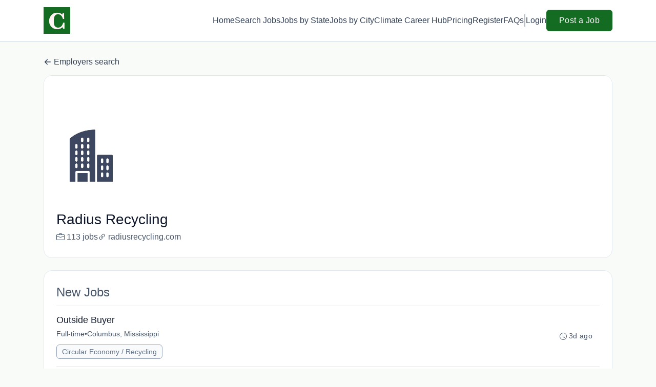

--- FILE ---
content_type: text/html; charset=UTF-8
request_url: https://climatechangejobs.com/companies/radius-recycling-1119518
body_size: 21548
content:
<!DOCTYPE html>
<html lang="en">
<head>
    <!-- Required meta tags -->
    <meta charset="utf-8" />
    <title>Radius Recycling Jobs - Climate Change Jobs</title>
<link rel="canonical" href="https://climatechangejobs.com/companies/radius-recycling-1119518">
<meta property="og:title" content="Radius Recycling Jobs">
<meta property="og:url" content="https://climatechangejobs.com/companies/radius-recycling-1119518">
<meta property="og:type" content="website">
<meta property="og:image" content="https://jboard-tenant.s3.us-west-1.amazonaws.com/social-media-ogs/B0TNMJixOElRIpYB7JweUHfMjiD46rU4mKXMPtKq.png">

<meta name="twitter:card" content="summary_large_image">
<meta name="twitter:image" content="https://jboard-tenant.s3.us-west-1.amazonaws.com/social-media-ogs/B0TNMJixOElRIpYB7JweUHfMjiD46rU4mKXMPtKq.png">
<meta name="twitter:title" content="Radius Recycling Jobs">
<meta name="twitter:description" content="">
<script type="application/ld+json">{"@context":"https:\/\/schema.org","@type":"WebPage","name":"Radius Recycling Jobs"}</script>
    <meta name="viewport" content="width=device-width, initial-scale=1, shrink-to-fit=no" />
            <link rel="icon" href="https://jboard-tenant.s3.us-west-1.amazonaws.com/favicons/00rPJtGfrCfQdi4ShcfvhrU4IiYQdLrmXNW1dDUz.png" />
    
    
    
    <script>
    window.$jBoard = {"team":{"id":2889,"name":"Climate Change Jobs","slug":"climatechangejobs","domain":"climatechangejobs.com"},"currentUser":null,"adminUserToken":null,"currentSessionID":null,"csrf_token":"8yPTjorvjclW7E38C0ZK6QDzbvY4YrgcXHVehIN6","config":{"admin_url":"https:\/\/app.jboard.io","main_api_url":"https:\/\/app.jboard.io\/api","enable_api":true,"custom_tenant_api_url":"","do_not_proxy_apply_urls":false,"disable_recaptcha":0,"google_recaptcha_site_key":"6Le7CdQoAAAAAKiYR9pPPytJ7deUomntdJvTs6FD","tax_enabled":false,"tax_mode":"fixed_rate","tax_behavior":"exclusive"},"urls":{"post_a_job_url":"\/post-a-job","employer_account_jobs_page_url":"\/account\/jobs"},"language":{"name":"English","supported_by_mapbox_search":true,"code":"en","supported_by_stripe":true},"trans":{"validation.upload_size":"The uploaded file is too large, try to upload a file that is less than 8.00MB.","post_job.message.update.success":"The job has been successfully updated!","employer_account.products.message.canceled_successfully":"The subscription was canceled successfully.","employer_account.products.message.payment_method.updated":"The subscription\u0027s payment method was updated successfully.","employer_account.products.message.resumed_successfully":"The subscription was resumed successfully.","products.message.coupon.success":"Coupon applied successfully!","products.message.coupon.removed.success":"Coupon removed successfully!","general.error.upload_only_image":"You can upload only an image file.","alert_subscription.success.title":"Subscribed","forms.field.numeric_range.display.empty":"-","forms.field.numeric_range.display.from_only":"from :FROM_NUMBER","forms.field.numeric_range.display.to_only":"up to :TO_NUMBER","forms.field.numeric_range.display.from_to":"from :FROM_NUMBER to :TO_NUMBER","general.checkbox.yes":"YES","general.checkbox.no":"NO","job_apply.step.review.empty_value":"blank"},"payments":{"stripe":{"key":"pk_live_51IbFKlGCNuM1RmTAnB8naM9LYefEgIOlSHUv9Knst7kIhZunto6zuwi4ADgM1nJvo9jl0SNVep8Q94jmNGE7ckpn00rn1RQ9Cc","account_id":"acct_1Llj5I4YPbP0G38X"}},"sessionStatus":null,"dangerSessionStatus":null,"currency":{"code":"usd","symbol":"$","full_name":"USD - US Dollar","zero_decimal":false,"stripe_supported":true,"template":":SYMBOL:AMOUNT"},"currency_default_template":":SYMBOL :AMOUNT","number_format":{"dec":2,"dec_point":".","thousands_sep":","}};
    window.$theme = {"colors":{"primary":"#146B22FF","danger":"#B91C1CFF"},"input":{"placeholderColor":"#94A3B8FF"}};
    window.$theme.$styleGroupsCssObjectMap = {};
    window.$cssClassesToGenerate = {};
    window.$styleGroupsToGenerateCssObjects = {};
    window.$inBuilderMode = false;
    window.$actingVisitorIsBot = true;
    window.$jBoardEvents = [];
            window.$JBoardAPI = {};
    </script>

    <link rel="preconnect" href="https://fonts.googleapis.com">
    <link rel="preconnect" href="https://fonts.gstatic.com" crossorigin>
    <link rel="stylesheet" href="https://d2x33it9a58aqn.cloudfront.net/css/app.css?id=efa5399683d50f28e77bf912fb264008" crossorigin="anonymous"/>
            <meta name="msvalidate.01" content="ADFF968710CCDD19FF1B353828F10844" />

<!-- Google tag (gtag.js) -->
<script async src="https://www.googletagmanager.com/gtag/js?id=G-YV28Q80EWK"></script>
<script>
  window.dataLayer = window.dataLayer || [];
  function gtag(){dataLayer.push(arguments);}
  gtag('js', new Date());

  gtag('config', 'G-YV28Q80EWK');
</script>

<script async src="https://pagead2.googlesyndication.com/pagead/js/adsbygoogle.js?client=ca-pub-3131604509314381"
     crossorigin="anonymous"></script>

<script type="text/javascript" async src="//l.getsitecontrol.com/xwkgoqd4.js"></script>
    
            <link
    id="jb-font-default-for-texts"
    href="https://fonts.googleapis.com/css?family=Arial:400,700&display=swap"
    rel="stylesheet"
    media="print"
    onload="this.media='all'"
/>
<link
    id="jb-font-default-for-headings"
    href="https://fonts.googleapis.com/css?family=Arial:400,700&display=swap"
    rel="stylesheet"
    media="print"
    onload="this.media='all'"
/>


<style rel="stylesheet">
    :root {
        --primary: #146B22FF;
        --jb-outline-color: #146B22FF;
        --website-bg-color: #F9FBF9;
        --success: #10b981FF;
        --info: #0284C7FF;
        --warning: #FBBF24FF;
        --danger: #B91C1CFF;
        --jb-dashboard-info-color: #475569FF;
        --font-weight-default-for-headings: 400;
        --font-weight-default-for-texts: 400;
        --jb-validation-error-color: #B91C1CFF;
        --jb-form-placeholder-color: #94A3B8FF;
        --jb-base-font-size: 16px;
        --jb-forms-section-divider-color: #E2E8F0CF;
        }

    body,
    .jb-font-default-for-texts {
        font-family: Arial, sans-serif, -apple-system, BlinkMacSystemFont, "Segoe UI", Roboto, "Helvetica Neue", Arial, "Noto Sans", sans-serif, "Apple Color Emoji", "Segoe UI Emoji", "Segoe UI Symbol", "Noto Color Emoji";
    }

    .jb-font-default-for-headings {
        font-family: Arial, sans-serif, -apple-system, BlinkMacSystemFont, "Segoe UI", Roboto, "Helvetica Neue", Arial, "Noto Sans", sans-serif, "Apple Color Emoji", "Segoe UI Emoji", "Segoe UI Symbol", "Noto Color Emoji";
    }

</style>

    
    
    

    
            <style>
             .jb-color-ffffffff{ color: #FFFFFFFF !important;}  .jb-background-146b22ff { background-color: #146B22FF!important;}  .jb-border-top-color-146B22FF { border-top-color: #146B22FF!important;}  .jb-border-right-color-146B22FF { border-right-color: #146B22FF!important;}  .jb-border-bottom-color-146B22FF { border-bottom-color: #146B22FF!important;}  .jb-border-left-color-146B22FF { border-left-color: #146B22FF!important;}  .jb-color-146b22ff{ color: #146B22FF !important;}  .jb-background-ffffffff { background-color: #FFFFFFFF!important;}  .jb-background-b91c1cff { background-color: #B91C1CFF!important;}  .jb-border-top-color-B91C1CFF { border-top-color: #B91C1CFF!important;}  .jb-border-right-color-B91C1CFF { border-right-color: #B91C1CFF!important;}  .jb-border-bottom-color-B91C1CFF { border-bottom-color: #B91C1CFF!important;}  .jb-border-left-color-B91C1CFF { border-left-color: #B91C1CFF!important;}  .jb-color-0f172aff{ color: #0F172AFF !important;}  .jb-color-14532dff{ color: #14532DFF !important;}  .jb-background-dcfce7ff { background-color: #DCFCE7FF!important;}  .jb-border-top-color-DCFCE7FF { border-top-color: #DCFCE7FF!important;}  .jb-border-right-color-DCFCE7FF { border-right-color: #DCFCE7FF!important;}  .jb-border-bottom-color-DCFCE7FF { border-bottom-color: #DCFCE7FF!important;}  .jb-border-left-color-DCFCE7FF { border-left-color: #DCFCE7FF!important;}  .jb-color-075985ff{ color: #075985FF !important;}  .jb-background-e0f2feff { background-color: #E0F2FEFF!important;}  .jb-border-top-color-E0F2FEFF { border-top-color: #E0F2FEFF!important;}  .jb-border-right-color-E0F2FEFF { border-right-color: #E0F2FEFF!important;}  .jb-border-bottom-color-E0F2FEFF { border-bottom-color: #E0F2FEFF!important;}  .jb-border-left-color-E0F2FEFF { border-left-color: #E0F2FEFF!important;}  .jb-color-7c2d12ff{ color: #7c2d12FF !important;}  .jb-background-ffedd5ff { background-color: #FFEDD5FF!important;}  .jb-border-top-color-FFEDD5FF { border-top-color: #FFEDD5FF!important;}  .jb-border-right-color-FFEDD5FF { border-right-color: #FFEDD5FF!important;}  .jb-border-bottom-color-FFEDD5FF { border-bottom-color: #FFEDD5FF!important;}  .jb-border-left-color-FFEDD5FF { border-left-color: #FFEDD5FF!important;}  .jb-color-7f1d1dff{ color: #7F1D1DFF !important;}  .jb-background-fecacaff { background-color: #FECACAFF!important;}  .jb-border-top-color-FECACAFF { border-top-color: #FECACAFF!important;}  .jb-border-right-color-FECACAFF { border-right-color: #FECACAFF!important;}  .jb-border-bottom-color-FECACAFF { border-bottom-color: #FECACAFF!important;}  .jb-border-left-color-FECACAFF { border-left-color: #FECACAFF!important;}  .jb-color-334155{ color: #334155 !important;}  .jb-border-top-color-CBD5E1FF { border-top-color: #CBD5E1FF!important;}  .jb-border-right-color-CBD5E1FF { border-right-color: #CBD5E1FF!important;}  .jb-border-bottom-color-CBD5E1FF { border-bottom-color: #CBD5E1FF!important;}  .jb-border-left-color-CBD5E1FF { border-left-color: #CBD5E1FF!important;}  .jb-background-f1f5f9ff { background-color: #F1F5F9FF!important;}  .jb-color-94a3b8ff{ color: #94A3B8FF !important;}  .jb-border-top-color-E2E8F0FF { border-top-color: #E2E8F0FF!important;}  .jb-border-right-color-E2E8F0FF { border-right-color: #E2E8F0FF!important;}  .jb-border-bottom-color-E2E8F0FF { border-bottom-color: #E2E8F0FF!important;}  .jb-border-left-color-E2E8F0FF { border-left-color: #E2E8F0FF!important;}  .jb-background-fcfdffff { background-color: #FCFDFFFF!important;}  .jb-color-e2e8f0ff{ color: #E2E8F0FF !important;}  .jb-color-475569ff{ color: #475569FF !important;}  .jb-color-64748bff{ color: #64748BFF !important;}  .jb-border-top-color-E2E8F0CF { border-top-color: #E2E8F0CF!important;}  .jb-border-bottom-color-E2E8F0CF { border-bottom-color: #E2E8F0CF!important;}  .jb-background-cbd5e1ff { background-color: #CBD5E1FF!important;}  .jb-background-10b981ff { background-color: #10b981FF!important;}  .jb-color-64748bff{ color: #64748bFF !important;}  .jb-placeholder-color-94a3b8ff{
        &::-webkit-input-placeholder { /* WebKit browsers */
         color: #94A3B8FF !important;
        }
        &::-moz-placeholder { /* Mozilla Firefox 4 to 18 */
          color: #94A3B8FF !important;
          opacity: 1; /* Required to make placeholder visible in Firefox */
        }
        &::-moz-placeholder { /* Mozilla Firefox 19+ */
         color: #94A3B8FF !important;
          opacity: 1; /* Required to make placeholder visible in Firefox */
        }
        &:-ms-input-placeholder { /* Internet Explorer 10-11 */
          color: #94A3B8FF !important;
        }
        &::-ms-input-placeholder { /* Microsoft Edge */
          color: #94A3B8FF !important;
        }
        &::placeholder { /* Standard */
         color: #94A3B8FF !important;
        }
      }  .jb-active-color-146b22ff{ color: #146B22FF !important;}  .jb-background-e2e8f0ff { background-color: #E2E8F0FF!important;}  .jb-color-b91c1cff{ color: #B91C1CFF !important;}  .jb-color-f9fbf9{ color: #F9FBF9 !important;}  .jb-color-10b981ff{ color: #10b981FF !important;}  .jb-color-0284c7ff{ color: #0284C7FF !important;}  .jb-color-fbbf24ff{ color: #FBBF24FF !important;}  .jb-color-ffffff{ color: #FFFFFF !important;}  .jb-background-000000 { background-color: #000000!important;}
        </style>
    </head>
<body id="i-body-general" class="">
    

    <header>
    <style>
    :root {
        --jb-sub-menu-card-border-color: #E2E8F0FF
    }
</style>

 <div
    id="jb-section-421"
    data-id="421"
    data-order=""
    class=" "
>
    <style>
                        #jb-section-421 .jb-color-334155ff{ color: #334155FF !important;} #jb-section-421 .jb-color-64748bff{ color: #64748BFF !important;} #jb-section-421 .jb-background-ffffffff { background-color: #FFFFFFFF!important;} #jb-section-421 .jb-color-146b22ff{ color: #146B22FF !important;} #jb-section-421 .jb-border-top-color-146B22FF { border-top-color: #146B22FF!important;} #jb-section-421 .jb-border-right-color-146B22FF { border-right-color: #146B22FF!important;} #jb-section-421 .jb-border-bottom-color-146B22FF { border-bottom-color: #146B22FF!important;} #jb-section-421 .jb-border-left-color-146B22FF { border-left-color: #146B22FF!important;} #jb-section-421 .jb-color-ffffffff{ color: #FFFFFFFF !important;} #jb-section-421 .jb-background-146b22ff { background-color: #146B22FF!important;} #jb-section-421 .jb-border-bottom-color-E2E8F0CF { border-bottom-color: #E2E8F0CF!important;} #jb-section-421 .jb-border-bottom-color-CBD5E1FF { border-bottom-color: #CBD5E1FF!important;}
    </style>

    <div
        class="jb-section jb-pt-none jb-pb-none jb-background-ffffffff jb-border-bottom-sm jb-border-bottom-solid jb-border-bottom-color-CBD5E1FF fixed-top"
            >
        <nav class="navbar navbar-expand-lg" id="header1-navbar">
        <div class="container">
            <div class="theme-header">
                <!-- Brand and toggle get grouped for better mobile display -->
                                    <div class="navbar-header">
                        <a href="/"
                           class="jb-navbar-brand d-flex align-items-center jb-h-20 jb-pt-xs jb-pb-xs">
                            <img class="jb-navbar-brand-img" src="https://d3535lqr6sqxto.cloudfront.net/logos/e0pnuQfXndxB0Or7U9yUftY9xKCxXCIbfxNQKQdY.png"
                                 alt="Climate Change Jobs" width="210" height="52"/>
                        </a>
                    </div>
                                <button class="navbar-toggler jb-color-334155ff jb-icon-size-6xl" type="button"
                        data-toggle="collapse" data-target="#header1-main-navbar" aria-controls="header1-main-navbar"
                        aria-expanded="false" aria-label="Toggle navigation">
                     <svg class="" fill="currentColor" version="1.1" id="Layer_1" xmlns="http://www.w3.org/2000/svg"
     xmlns:xlink="http://www.w3.org/1999/xlink" width="64px" height="64px" viewBox="0 0 100.00 100.00"
     enable-background="new 0 0 100 100" xml:space="preserve" stroke="#000000" stroke-width="0.001"
     transform="rotate(0)matrix(1, 0, 0, 1, 0, 0)">
        <g id="SVGRepo_bgCarrier" stroke-width="0" transform="translate(23,23), scale(0.54)"/>
        <g id="SVGRepo_tracerCarrier" stroke-linecap="round" stroke-linejoin="round" stroke="#CCCCCC" stroke-width="0.4"/>
        <g id="SVGRepo_iconCarrier"> <g> <path d="M70,33.5H32c-1.104,0-2,0.896-2,2s0.896,2,2,2h38c1.104,0,2-0.896,2-2S71.104,33.5,70,33.5z"/> <path d="M70,48.5H32c-1.104,0-2,0.896-2,2s0.896,2,2,2h38c1.104,0,2-0.896,2-2S71.104,48.5,70,48.5z"/> <path d="M70,63.5H32c-1.104,0-2,0.896-2,2s0.896,2,2,2h38c1.104,0,2-0.896,2-2S71.104,63.5,70,63.5z"/> <path d="M87.5,26.5c0-5.523-4.478-10-10-10h-55c-5.523,0-10,4.477-10,10v47c0,5.522,4.477,10,10,10h55c5.522,0,10-4.478,10-10V26.5 z M83.5,73.5c0,3.313-2.687,6-6,6h-55c-3.313,0-6-2.687-6-6v-47c0-3.313,2.687-6,6-6h55c3.313,0,6,2.687,6,6V73.5z"/> </g> </g>
    </svg>


 
                </button>
                <div class="collapse navbar-collapse" id="header1-main-navbar">
                    <ul class="navbar-nav mr-auto w-100 justify-content-end desktop-menu jb-gap-4xl">
                                                                                                                        <li>
                                        <a
                                            class="jb-color-334155ff jb-text-size-base jb-font-default-for-texts jb-font-weight-medium jb-line-height-normal jb-letter-spacing-normal"
                                            href="/"
                                                                                    >Home</a>
                                    </li>
                                                                                                                                                                                    <li>
                                        <a
                                            class="jb-color-334155ff jb-text-size-base jb-font-default-for-texts jb-font-weight-medium jb-line-height-normal jb-letter-spacing-normal"
                                            href="/jobs"
                                                                                    >Search Jobs</a>
                                    </li>
                                                                                                                                                                                    <li>
                                        <a
                                            class="jb-color-334155ff jb-text-size-base jb-font-default-for-texts jb-font-weight-medium jb-line-height-normal jb-letter-spacing-normal"
                                            href="/states"
                                                                                    >Jobs by State</a>
                                    </li>
                                                                                                                                                                                    <li>
                                        <a
                                            class="jb-color-334155ff jb-text-size-base jb-font-default-for-texts jb-font-weight-medium jb-line-height-normal jb-letter-spacing-normal"
                                            href="/cities"
                                                                                    >Jobs by City</a>
                                    </li>
                                                                                                                                                                                    <li>
                                        <a
                                            class="jb-color-334155ff jb-text-size-base jb-font-default-for-texts jb-font-weight-medium jb-line-height-normal jb-letter-spacing-normal"
                                            href="/climate-career-hub"
                                                                                    >Climate Career Hub</a>
                                    </li>
                                                                                                                                                                                    <li>
                                        <a
                                            class="jb-color-334155ff jb-text-size-base jb-font-default-for-texts jb-font-weight-medium jb-line-height-normal jb-letter-spacing-normal"
                                            href="/pricing"
                                                                                    >Pricing</a>
                                    </li>
                                                                                                                                                                                    <li>
                                        <a
                                            class="jb-color-334155ff jb-text-size-base jb-font-default-for-texts jb-font-weight-medium jb-line-height-normal jb-letter-spacing-normal"
                                            href="/registration"
                                                                                    >Register</a>
                                    </li>
                                                                                                                                                                                    <li>
                                        <a
                                            class="jb-color-334155ff jb-text-size-base jb-font-default-for-texts jb-font-weight-medium jb-line-height-normal jb-letter-spacing-normal"
                                            href="https://climatechangejobs.com/faq"
                                                                                    >FAQs</a>
                                    </li>
                                                                                    
                                                    <li>
                                 <svg class="vertical-divider jb-color-64748bff jb-icon-size-2xl" xmlns="http://www.w3.org/2000/svg" viewBox="0 0 2 24" width="1" height="24" fill="currentColor">
        <path d="M1 0v24" stroke="currentColor" stroke-width="1"/>
    </svg>


 
                            </li>
                        
                                                    <li id="account-management-menu">
                                                                                                            <a class="jb-color-334155ff jb-text-size-base jb-font-default-for-texts jb-font-weight-medium jb-line-height-normal jb-letter-spacing-normal jb-rounded-md jb-pl-none jb-pr-none jb-pt-none jb-pb-none jb-btn-underline-on-hover"
                                           href="/login">Login</a>
                                                                                                </li>
                        
                                                                            <li>
                                <a href="/post-a-job"
                                   class="jb-color-ffffffff jb-text-size-base jb-font-default-for-texts jb-font-weight-medium jb-line-height-normal jb-letter-spacing-wide jb-background-146b22ff jb-rounded-md jb-border-top-sm jb-border-top-solid jb-border-top-color-146B22FF jb-border-right-sm jb-border-right-solid jb-border-right-color-146B22FF jb-border-bottom-sm jb-border-bottom-solid jb-border-bottom-color-146B22FF jb-border-left-sm jb-border-left-solid jb-border-left-color-146B22FF jb-pl-lg jb-pr-lg jb-pt-4xs jb-pb-4xs jb-btn-no-underline-on-hover">Post a Job</a>
                            </li>
                                            </ul>
                    <ul class="navbar-nav mr-auto justify-content-end mobile-menu jb-background-ffffffff">
                                                                                                                         <li class="jb-pl-2xl jb-pr-2xl jb-pt-md jb-pb-md jb-border-bottom-sm jb-border-bottom-solid jb-border-bottom-color-E2E8F0CF" ><a class="jb-color-334155ff jb-text-size-base jb-font-default-for-texts jb-font-weight-medium jb-line-height-normal jb-letter-spacing-normal"
                                           href="/"
                                           >Home</a></li>
 
                                                                                                                                                                                     <li class="jb-pl-2xl jb-pr-2xl jb-pt-md jb-pb-md jb-border-bottom-sm jb-border-bottom-solid jb-border-bottom-color-E2E8F0CF" ><a class="jb-color-334155ff jb-text-size-base jb-font-default-for-texts jb-font-weight-medium jb-line-height-normal jb-letter-spacing-normal"
                                           href="/jobs"
                                           >Search Jobs</a></li>
 
                                                                                                                                                                                     <li class="jb-pl-2xl jb-pr-2xl jb-pt-md jb-pb-md jb-border-bottom-sm jb-border-bottom-solid jb-border-bottom-color-E2E8F0CF" ><a class="jb-color-334155ff jb-text-size-base jb-font-default-for-texts jb-font-weight-medium jb-line-height-normal jb-letter-spacing-normal"
                                           href="/states"
                                           >Jobs by State</a></li>
 
                                                                                                                                                                                     <li class="jb-pl-2xl jb-pr-2xl jb-pt-md jb-pb-md jb-border-bottom-sm jb-border-bottom-solid jb-border-bottom-color-E2E8F0CF" ><a class="jb-color-334155ff jb-text-size-base jb-font-default-for-texts jb-font-weight-medium jb-line-height-normal jb-letter-spacing-normal"
                                           href="/cities"
                                           >Jobs by City</a></li>
 
                                                                                                                                                                                     <li class="jb-pl-2xl jb-pr-2xl jb-pt-md jb-pb-md jb-border-bottom-sm jb-border-bottom-solid jb-border-bottom-color-E2E8F0CF" ><a class="jb-color-334155ff jb-text-size-base jb-font-default-for-texts jb-font-weight-medium jb-line-height-normal jb-letter-spacing-normal"
                                           href="/climate-career-hub"
                                           >Climate Career Hub</a></li>
 
                                                                                                                                                                                     <li class="jb-pl-2xl jb-pr-2xl jb-pt-md jb-pb-md jb-border-bottom-sm jb-border-bottom-solid jb-border-bottom-color-E2E8F0CF" ><a class="jb-color-334155ff jb-text-size-base jb-font-default-for-texts jb-font-weight-medium jb-line-height-normal jb-letter-spacing-normal"
                                           href="/pricing"
                                           >Pricing</a></li>
 
                                                                                                                                                                                     <li class="jb-pl-2xl jb-pr-2xl jb-pt-md jb-pb-md jb-border-bottom-sm jb-border-bottom-solid jb-border-bottom-color-E2E8F0CF" ><a class="jb-color-334155ff jb-text-size-base jb-font-default-for-texts jb-font-weight-medium jb-line-height-normal jb-letter-spacing-normal"
                                           href="/registration"
                                           >Register</a></li>
 
                                                                                                                                                                                     <li class="jb-pl-2xl jb-pr-2xl jb-pt-md jb-pb-md jb-border-bottom-sm jb-border-bottom-solid jb-border-bottom-color-E2E8F0CF" ><a class="jb-color-334155ff jb-text-size-base jb-font-default-for-texts jb-font-weight-medium jb-line-height-normal jb-letter-spacing-normal"
                                           href="https://climatechangejobs.com/faq"
                                           >FAQs</a></li>
 
                                                                                    
                                                     <li class="jb-pl-2xl jb-pr-2xl jb-pt-md jb-pb-md jb-border-bottom-sm jb-border-bottom-solid jb-border-bottom-color-E2E8F0CF"  id="account-management-menu" ><a class=" jb-color-334155ff jb-text-size-base jb-font-default-for-texts jb-font-weight-medium jb-line-height-normal jb-letter-spacing-normal jb-rounded-md jb-pl-none jb-pr-none jb-pt-none jb-pb-none jb-btn-underline-on-hover"
                                       href="/login">Login</a></li>
 
                        
                        
                                                     <li class="jb-pl-2xl jb-pr-2xl jb-pt-md jb-pb-md jb-border-bottom-sm jb-border-bottom-solid jb-border-bottom-color-E2E8F0CF" ><a href="/post-a-job"
                                   class="m-0 text-center jb-color-ffffffff jb-text-size-base jb-font-default-for-texts jb-font-weight-medium jb-line-height-normal jb-letter-spacing-wide jb-background-146b22ff jb-rounded-md jb-border-top-sm jb-border-top-solid jb-border-top-color-146B22FF jb-border-right-sm jb-border-right-solid jb-border-right-color-146B22FF jb-border-bottom-sm jb-border-bottom-solid jb-border-bottom-color-146B22FF jb-border-left-sm jb-border-left-solid jb-border-left-color-146B22FF jb-pl-lg jb-pr-lg jb-pt-4xs jb-pb-4xs jb-btn-no-underline-on-hover">Post a Job</a></li>
 
                                            </ul>
                </div>
            </div>
        </div>
    </nav>

            </div>
</div>
 

    <script>
        const navbar = document.getElementById('header1-navbar');

        if (navbar) {
            const navbarSection = navbar.closest('.jb-section');

            if (navbarSection) {
                let navbarSectionHeight = navbarSection.offsetHeight;

                if (navbarSectionHeight) {
                    document.querySelector('header').style.height = `${navbarSectionHeight}px`;
                }
            }
        }
    </script>

</header>

     <div
    class="modal  fade  "
    tabindex="-1"
    role="dialog"
         id="info-modal" >
    <div class="modal-dialog " role="document">
        <div class="modal-content ">
            <div class="overflow-hidden jb-rounded-top-left-xl jb-rounded-top-right-xl jb-border-top-sm jb-border-top-solid jb-border-top-color-E2E8F0FF jb-border-right-sm jb-border-right-solid jb-border-right-color-E2E8F0FF jb-border-left-sm jb-border-left-solid jb-border-left-color-E2E8F0FF">
    <div class="
        modal-header align-items-center jb-pl-md jb-pr-md jb-pt-md jb-pb-md jb-border-bottom-sm jb-border-bottom-solid jb-border-bottom-color-E2E8F0CF jb-background-ffffffff
                    ">
        <h5 class="modal-title jb-color-475569ff jb-text-size-lg jb-font-default-for-headings jb-font-weight-normal jb-line-height-normal jb-letter-spacing-normal">Info</h5>

                    <button type="button" class="close jb-color-475569ff jb-icon-size-base" data-dismiss="modal" aria-label="Close">
                 <svg xmlns="http://www.w3.org/2000/svg" x="0px" y="0px" width="14" height="14" viewBox="0 0 24 24" fill="currentColor">
        <path d="M 4.7070312 3.2929688 L 3.2929688 4.7070312 L 10.585938 12 L 3.2929688 19.292969 L 4.7070312 20.707031 L 12 13.414062 L 19.292969 20.707031 L 20.707031 19.292969 L 13.414062 12 L 20.707031 4.7070312 L 19.292969 3.2929688 L 12 10.585938 L 4.7070312 3.2929688 z"></path>
    </svg>


 
            </button>
            </div>
</div>
 

             <div class="jb-border-right-sm jb-border-right-solid jb-border-right-color-E2E8F0FF jb-border-left-sm jb-border-left-solid jb-border-left-color-E2E8F0FF">
    <div class="modal-body jb-pl-md jb-pr-md jb-pt-3xl jb-pb-3xl jb-background-ffffffff text-center  jb-color-0f172aff jb-text-size-lg jb-font-default-for-texts jb-font-weight-normal jb-line-height-normal jb-letter-spacing-normal jb-pt-none jb-pb-none">
        
    </div>
</div>
 

         <div class="overflow-hidden jb-rounded-bottom-left-xl jb-rounded-bottom-right-xl jb-border-right-sm jb-border-right-solid jb-border-right-color-E2E8F0FF jb-border-bottom-sm jb-border-bottom-solid jb-border-bottom-color-E2E8F0FF jb-border-left-sm jb-border-left-solid jb-border-left-color-E2E8F0FF">
    <div class="
        modal-footer jb-modal-footer jb-pl-md jb-pr-md jb-pt-xs jb-pb-xs jb-border-top-sm jb-border-top-solid jb-border-top-color-E2E8F0CF jb-background-ffffffff
                    ">
        <button class="btn jb-btn m-0  jb-pl-none jb-pr-none jb-text-size-base jb-font-default-for-texts jb-font-weight-medium jb-line-height-normal jb-letter-spacing-wide jb-rounded-md jb-pt-4xs jb-pb-4xs jb-color-0f172aff"
                                                                                 data-dismiss="modal"                               
>
Close
</button>
    </div>
</div>
        </div>
    </div>
</div>
 
 

    <main pageId="257">
        <div
    id="jb-section-432"
    data-id="432"
    data-order="0"
    class=" jb-section-sortable"
>
    <style>
                        #jb-section-432 .jb-color-334155ff{ color: #334155FF !important;} #jb-section-432 .jb-background-ffffffff { background-color: #FFFFFFFF!important;} #jb-section-432 .jb-border-top-color-FFFFFFFF { border-top-color: #FFFFFFFF!important;} #jb-section-432 .jb-border-right-color-FFFFFFFF { border-right-color: #FFFFFFFF!important;} #jb-section-432 .jb-border-bottom-color-FFFFFFFF { border-bottom-color: #FFFFFFFF!important;} #jb-section-432 .jb-border-left-color-FFFFFFFF { border-left-color: #FFFFFFFF!important;} #jb-section-432 .jb-color-0f172aff{ color: #0F172AFF !important;} #jb-section-432 .jb-color-475569ff{ color: #475569FF !important;} #jb-section-432 .jb-border-top-color-E2E8F0FF { border-top-color: #E2E8F0FF!important;} #jb-section-432 .jb-border-right-color-E2E8F0FF { border-right-color: #E2E8F0FF!important;} #jb-section-432 .jb-border-bottom-color-E2E8F0FF { border-bottom-color: #E2E8F0FF!important;} #jb-section-432 .jb-border-left-color-E2E8F0FF { border-left-color: #E2E8F0FF!important;} #jb-section-432 .jb-color-020617ff{ color: #020617FF !important;}
    </style>

    <div
        class="jb-section jb-pt-xl jb-pb-none"
            >
        <div class="container">
                    <a class="employer-profile-back-link d-block jb-color-334155ff jb-text-size-base jb-font-default-for-texts jb-font-weight-medium jb-line-height-normal jb-letter-spacing-normal jb-pt-none jb-pb-xs"
               href="/companies">
               <span class="d-flex align-items-center">
                    <svg width="800px" height="800px" viewBox="0 0 24 24" fill="currentColor" xmlns="http://www.w3.org/2000/svg" class="mr-1">
    <path fill-rule="evenodd" clip-rule="evenodd" d="M11.7071 4.29289C12.0976 4.68342 12.0976 5.31658 11.7071 5.70711L6.41421 11H20C20.5523 11 21 11.4477 21 12C21 12.5523 20.5523 13 20 13H6.41421L11.7071 18.2929C12.0976 18.6834 12.0976 19.3166 11.7071 19.7071C11.3166 20.0976 10.6834 20.0976 10.2929 19.7071L3.29289 12.7071C3.10536 12.5196 3 12.2652 3 12C3 11.7348 3.10536 11.4804 3.29289 11.2929L10.2929 4.29289C10.6834 3.90237 11.3166 3.90237 11.7071 4.29289Z" />
</svg>


 
                   Employers search
               </span>
            </a>
                <div class="jb-pb-xl jb-rounded-2xl jb-border-top-sm jb-border-top-solid jb-border-top-color-E2E8F0FF jb-border-right-sm jb-border-right-solid jb-border-right-color-E2E8F0FF jb-border-bottom-sm jb-border-bottom-solid jb-border-bottom-color-E2E8F0FF jb-border-left-sm jb-border-left-solid jb-border-left-color-E2E8F0FF jb-background-ffffffff jb-mb-lg overflow-hidden">
            <div
                 class="jb-background-ffffffff employer-profile-banner"></div>
            <div class="jb-pr-lg jb-pl-lg">
                <div class="employer-profile-main-info-container">
                                            <div
                            class="employer-profile-image overflow-hidden jb-pl-none jb-pr-none jb-pt-none jb-pb-none jb-rounded-none jb-border-top-lg jb-border-top-solid jb-border-top-color-FFFFFFFF jb-border-right-lg jb-border-right-solid jb-border-right-color-FFFFFFFF jb-border-bottom-lg jb-border-bottom-solid jb-border-bottom-color-FFFFFFFF jb-border-left-lg jb-border-left-solid jb-border-left-color-FFFFFFFF jb-background-ffffffff">
                            <img src="https://d3535lqr6sqxto.cloudfront.net/default/employers/no-logo.png" alt="Radius Recycling" loading="lazy"
                                 class="jb-w-32 jb-h-32">
                        </div>
                                        <div
                        class="d-flex w-100 justify-content-end align-items-start pt-3 ">
                        
                    </div>
                </div>
                 <h1 class="jb-color-0f172aff jb-text-size-3xl jb-font-default-for-headings jb-font-weight-medium jb-line-height-normal jb-letter-spacing-normal jb-pt-2xs jb-pb-9xs" >Radius Recycling</h1>
 

                <div
                    class="d-flex align-items-center flex-wrap jb-gap-lg">
                    <a href="/jobs?employer_id=1119518"
                       class="d-flex align-items-center jb-color-475569ff jb-text-size-base jb-font-default-for-texts jb-font-weight-normal jb-line-height-normal jb-letter-spacing-normal jb-rounded-md jb-pl-none jb-pr-none jb-pt-none jb-pb-none jb-tag-underline-on-hover"
                    >
                         <svg xmlns="http://www.w3.org/2000/svg" width="16" height="16" fill="currentColor" class="bi bi-briefcase" viewBox="0 0 16 16">
    <path d="M6.5 1A1.5 1.5 0 0 0 5 2.5V3H1.5A1.5 1.5 0 0 0 0 4.5v8A1.5 1.5 0 0 0 1.5 14h13a1.5 1.5 0 0 0 1.5-1.5v-8A1.5 1.5 0 0 0 14.5 3H11v-.5A1.5 1.5 0 0 0 9.5 1h-3zm0 1h3a.5.5 0 0 1 .5.5V3H6v-.5a.5.5 0 0 1 .5-.5zm1.886 6.914L15 7.151V12.5a.5.5 0 0 1-.5.5h-13a.5.5 0 0 1-.5-.5V7.15l6.614 1.764a1.5 1.5 0 0 0 .772 0zM1.5 4h13a.5.5 0 0 1 .5.5v1.616L8.129 7.948a.5.5 0 0 1-.258 0L1 6.116V4.5a.5.5 0 0 1 .5-.5z"/>
</svg>


 
                        <span class="ml-1">
                            113 jobs
                        </span>
                    </a>

                                            <a href="https://radiusrecycling.com"
                           target="_blank"
                           class="d-flex align-items-center jb-color-475569ff jb-text-size-base jb-font-default-for-texts jb-font-weight-normal jb-line-height-normal jb-letter-spacing-normal jb-rounded-md jb-pl-none jb-pr-none jb-pt-none jb-pb-none jb-tag-underline-on-hover"
                           rel="noopener noindex nofollow"
                        >
                             <svg xmlns="http://www.w3.org/2000/svg" width="16" height="16" fill="currentColor" class="bi bi-link-45deg" viewBox="0 0 16 16">
    <path d="M4.715 6.542 3.343 7.914a3 3 0 1 0 4.243 4.243l1.828-1.829A3 3 0 0 0 8.586 5.5L8 6.086a1.002 1.002 0 0 0-.154.199 2 2 0 0 1 .861 3.337L6.88 11.45a2 2 0 1 1-2.83-2.83l.793-.792a4.018 4.018 0 0 1-.128-1.287z"/>
    <path d="M6.586 4.672A3 3 0 0 0 7.414 9.5l.775-.776a2 2 0 0 1-.896-3.346L9.12 3.55a2 2 0 1 1 2.83 2.83l-.793.792c.112.42.155.855.128 1.287l1.372-1.372a3 3 0 1 0-4.243-4.243L6.586 4.672z"/>
</svg>


  <span class="ml-1">radiusrecycling.com</span>
                        </a>
                                    </div>

                            </div>
        </div>

        

            </div>

            </div>
</div>
 
<div
    id="jb-section-433"
    data-id="433"
    data-order="-1"
    class=" jb-section-sortable"
>
    <style>
                        #jb-section-433 .jb-color-475569ff{ color: #475569FF !important;} #jb-section-433 .jb-color-0f172aff{ color: #0F172AFF !important;} #jb-section-433 .jb-color-64748bff{ color: #64748BFF !important;} #jb-section-433 .jb-background-f8fafcff { background-color: #F8FAFCFF!important;} #jb-section-433 .jb-border-top-color-94A3B8FF { border-top-color: #94A3B8FF!important;} #jb-section-433 .jb-border-right-color-94A3B8FF { border-right-color: #94A3B8FF!important;} #jb-section-433 .jb-border-bottom-color-94A3B8FF { border-bottom-color: #94A3B8FF!important;} #jb-section-433 .jb-border-left-color-94A3B8FF { border-left-color: #94A3B8FF!important;} #jb-section-433 .jb-color-ffffffff{ color: #FFFFFFFF !important;} #jb-section-433 .jb-background-146b22ff { background-color: #146B22FF!important;} #jb-section-433 .jb-border-top-color-146B22FF { border-top-color: #146B22FF!important;} #jb-section-433 .jb-border-right-color-146B22FF { border-right-color: #146B22FF!important;} #jb-section-433 .jb-border-bottom-color-146B22FF { border-bottom-color: #146B22FF!important;} #jb-section-433 .jb-border-left-color-146B22FF { border-left-color: #146B22FF!important;} #jb-section-433 .jb-color-047857ff{ color: #047857FF !important;} #jb-section-433 .jb-border-top-color-E2E8F0FF { border-top-color: #E2E8F0FF!important;} #jb-section-433 .jb-background-ffffffff { background-color: #FFFFFFFF!important;} #jb-section-433 .jb-background-f9fcffff--hover:hover { background-color: #F9FCFFFF!important;} #jb-section-433 .jb-border-right-color-E2E8F0FF { border-right-color: #E2E8F0FF!important;} #jb-section-433 .jb-border-bottom-color-E2E8F0FF { border-bottom-color: #E2E8F0FF!important;} #jb-section-433 .jb-border-left-color-E2E8F0FF { border-left-color: #E2E8F0FF!important;} #jb-section-433 .jb-color-334155ff{ color: #334155FF !important;}
    </style>

    <div
        class="jb-section jb-pt-none jb-pb-5xl"
            >
        <div class="container">
        <script>
        window.jobsList = window.jobsList || [];
        window.jobsList = window.jobsList.concat([{"id":226341485,"title":"Outside Buyer","description":"\u003Cp\u003E\u003Cstrong\u003EGeneral Position Summary \u0026amp; Responsibilities: \u003C\/strong\u003E\u003C\/p\u003E\n\u003Cp\u003EThe Outside Buyer reports to the Regional Accounts Manager.\u00a0 This position is an outside sales role, responsible for generating purchases of scrap metals (both Ferrous and Non-Ferrous) for the book of business within his\/her defined geographic area.\u00a0 Incumbent must have external sales\/account management experience and will visit facilities of current and potential suppliers within their area which may include scrap metal dealers, demolition contractors, industrial manufacturers, auto wreckers, and any other scrap metal generating project or company.\u00a0 The Outside Buyer continually seeks new opportunities \u00a0\u00a0to buy scrap and develops relationships leading to the acquisition of all grades of metals.\u003C\/p\u003E\n\u003Cp\u003EThe Outside Buyer will focus on developing and building customer\/supplier relationships and negotiating prices and long-term contracts that build, grow, and retain the supplier base.\u00a0 Incumbent must be knowledgeable of all different types of Ferrous and Non-Ferrous scrap grades to assess the value, quality, and the required processing to maximize profit for the company.\u00a0 The Outside Buyer will work with several cross-functioning teams within the organization to successfully maximize volume and margin requirements based on the commercial strategy.\u003C\/p\u003E\n\u003Cp\u003EThis buyer will be knowledgeable about the transportation, grading, handling, and processing costs for all commodities and possess a thorough understanding of the current pricing strategy.\u00a0 The Outside Buyer will understand current market conditions and be cognizant of customer\u2019s and competitor\u2019s pricing.\u00a0\u003C\/p\u003E\n\u003Cp\u003E\u003Cstrong\u003ESalary Range: $90,000 - $110,000\/year\u003C\/strong\u003E\u003C\/p\u003E\n\u003Cp\u003E\u003Cstrong\u003EEssential Functions: \u003C\/strong\u003E\u003C\/p\u003E\n\u003Cp\u003EEnvironmental and Health \u0026amp; Safety (H\u0026amp;S)\u003C\/p\u003E\n\u003Cul\u003E\n\u003Cli\u003EEnsures safe work practices and equipment are always used and that documentation and current practices are in accordance with company safety policies, OSHA, and other regulatory guidelines. In addition, provides a safe environment for employees, customers, and visitors.\u003C\/li\u003E\n\u003Cli\u003ECommunicates and reinforces MRB\u2019s position on scrap acceptance in line with Environmental, Health, and Safety regulations.\u003C\/li\u003E\n\u003C\/ul\u003E\n\u003Cp\u003EOperational Performance \u0026amp; Best Business Practices\u003C\/p\u003E\n\u003Cul\u003E\n\u003Cli\u003ECommunicates daily with current and potential suppliers, both in person and over the phone.\u003C\/li\u003E\n\u003Cli\u003EFosters current relationships and develops\/expands supplier base.\u003C\/li\u003E\n\u003Cli\u003ECommunicates daily with other facilities per purchase contracts or known commitments.\u003C\/li\u003E\n\u003Cli\u003EEducates and trains customers on scrap quality and acceptance policy; monitors to ensure compliance with current regulations.\u003C\/li\u003E\n\u003Cli\u003ECompetitive Bid Preparation:\n\u003Cul\u003E\n\u003Cli\u003EPrepares and submits bids in response to request for quotes.\u003C\/li\u003E\n\u003Cli\u003EWorks with the Inside Buyer to prepare standard bid forms for approval by the Regional Director of Commercial Operations.\u003C\/li\u003E\n\u003Cli\u003ECalculates resources that will be needed to support the bid offering requirements.\u003C\/li\u003E\n\u003Cli\u003EMetals Purchasing.\u003C\/li\u003E\n\u003Cli\u003ECommunicates daily with the Regional Account Manager or Director of Commercial Operations when confirming bids or pricing requests that come in for a significant quantity of material.\u003C\/li\u003E\n\u003Cli\u003EReviews current market conditions and the company\u2019s inventory position with the Commercial Operations team to obtain guidance before making significant or long-term purchases.\u003C\/li\u003E\n\u003Cli\u003EEncourages suppliers to move product to the facilities as quickly as possible.\u003C\/li\u003E\n\u003C\/ul\u003E\n\u003C\/li\u003E\n\u003Cli\u003EAdvance Payments.\n\u003Cul\u003E\n\u003Cli\u003EAdvances payments to suppliers in accordance with published MRB and regional policy.\u003C\/li\u003E\n\u003C\/ul\u003E\n\u003C\/li\u003E\n\u003C\/ul\u003E\n\u003Cp\u003EServicing of Existing Supplier Base (50% of work week)\u003C\/p\u003E\n\u003Cul\u003E\n\u003Cli\u003EReviews transactions and purchase activities daily.\u003C\/li\u003E\n\u003Cli\u003EEnsures proper pricing is on hand for the Commercial Operations team and Scale Receiving teams.\u003C\/li\u003E\n\u003Cli\u003EVerifies that the scale purchase system has the latest pricing and coordinates with the facility\u2019s Office Manager to ensure the pricing is continuously brought up to date.\u003C\/li\u003E\n\u003Cli\u003EEntertains and maintains a requisite relationship with key top-tier customers to ensure the best customer service and added value experience for our suppliers\/customers.\u003C\/li\u003E\n\u003C\/ul\u003E\n\u003Cp\u003EMarketing \u0026amp; Business Development (25% of work week)\u003C\/p\u003E\n\u003Cul\u003E\n\u003Cli\u003EWorks with the Regional Account Manager to develop a written plan of action.\u003C\/li\u003E\n\u003Cli\u003ESpends approximately 25% of the work week in search of new business to build his\/her own book of business.\u003C\/li\u003E\n\u003Cli\u003EPortrays a positive image for Schnitzer Metals Recycling Business (MRB) during discussions or visits with customers.\u003C\/li\u003E\n\u003C\/ul\u003E\n\u003Cp\u003EAdministrative Management (25% of work week)\u003C\/p\u003E\n\u003Cul\u003E\n\u003Cli\u003ECoordinates with office staff to ensure accurate and timely documentation of all purchasing transactions.\u003C\/li\u003E\n\u003Cli\u003EProvides weekly reports on number of visits to customers, quantity and quality of material purchased, follow-up action that is anticipated or required, expense reports, etc.\u003C\/li\u003E\n\u003Cli\u003EMonitors and maintains exempt and and\/or hourly staff at cost effective and competitive levels.\u003C\/li\u003E\n\u003Cli\u003EMonitors supervisory practices for self and direct reports to ensure compliance with HR policies and union contracts, as applicable.\u003C\/li\u003E\n\u003Cli\u003EReviews performance of direct reports.\u003C\/li\u003E\n\u003Cli\u003EInterviews prospective management and\/or production employees.\u003C\/li\u003E\n\u003Cli\u003EWorks with Human Resources personnel to prepare job descriptions.\u003C\/li\u003E\n\u003C\/ul\u003E\n\u003Cp\u003ESpecial Projects\u003C\/p\u003E\n\u003Cul\u003E\n\u003Cli\u003EPerforms special projects or other duties as needed or assigned.\u003C\/li\u003E\n\u003C\/ul\u003E\n\n\u003Cp\u003E\u003Cstrong\u003EInternal Control Responsibilities:\u003C\/strong\u003E\u003C\/p\u003E\n\u003Cp\u003ESupports the Company\u2019s Internal Control process which includes understanding, communicating, and complying with defined internal controls as well as suggesting and making modifications to the policies, procedures, and controls to better relate to the business.\u003C\/p\u003E\n\u003Cp\u003ECommunicates upward problems in operations, noncompliance with the code of conduct, or other policy violations or illegal actions.\u003C\/p\u003E\n\n\u003Cp\u003E\u003Cstrong\u003EJob Conditions:\u003C\/strong\u003E\u003C\/p\u003E\n\u003Cp\u003EAverage office environment: occasional exposure to dirt and dust related to scrap yard environment.\u00a0 Work pressure can be substantial during peak times, requiring considerable adaptability; disturbances of workflow, and\/or irregularities in work schedule are expected to occur on an intermittent basis.\u00a0 Offsite work involves meeting in person with current or potential customers and visiting other Schnitzer locations.\u00a0 Regional travel required.\u003C\/p\u003E\n\n\u003Cp\u003E\u003Cstrong\u003EPhysical Activities Required to Perform Essential Functions: (see standard available bullets)\u003C\/strong\u003E\u003C\/p\u003E\n\u003Cp\u003EAbility to sit, stand, or walk for extended periods of time, up to 6-8 hours per day; bend at waist; operate a vehicle, use hands to write or keyboard; assemble papers, staple; photocopy; use ten-key; be mobile within an average office environment; and communicate by phone and in person in a professional manner.\u00a0 Visual acuity to read detailed documents, inspect material and use a computer.\u00a0\u003C\/p\u003E\n\n\u003Cp\u003E\u003Cstrong\u003EQualifications:\u003C\/strong\u003E\u003C\/p\u003E\n\u003Cul\u003E\n\u003Cli\u003EBachelors degree preferred, but not required.\u003C\/li\u003E\n\u003Cli\u003EOne to four years sales or non-procurement buying experience. Preference given to candidates with exposure or experience in the scrap metal industry.\u003C\/li\u003E\n\u003Cli\u003EValid drivers license.\u003C\/li\u003E\n\u003C\/ul\u003E\n\n\u003Cp\u003E\u003Cstrong\u003ESkills:\u003C\/strong\u003E\u003C\/p\u003E\n\u003Cul\u003E\n\u003Cli\u003ESuperior customer service skills\u003C\/li\u003E\n\u003Cli\u003EWindows XP, which includes Outlook\u003C\/li\u003E\n\u003Cli\u003ETact and ability to communicate with people at all levels, both orally and in writing, in a professional manner\u003C\/li\u003E\n\u003Cli\u003EExcellent mathematical and problem-solving skills\u003C\/li\u003E\n\u003Cli\u003EStrong negotiation skills attention to detail and accuracy\u003C\/li\u003E\n\u003Cli\u003EBasic typing and data entry skills.\u003C\/li\u003E\n\u003Cli\u003EAbility to: have practical understanding to carry out instructions furnished in written, oral, or diagrammatic form; deal with problems involving several specific variables in or from standard situations.\u003C\/li\u003E\n\n\u003C\/ul\u003E\n\u003Cdiv\u003E\n\u003Cp\u003E\u003Cstrong\u003EPLEASE NOTE: The above statements are intended to describe the general nature and level of work being performed by people assigned to this job. They are not intended to be an exhaustive list of all responsibilities, duties and skills required.\u003C\/strong\u003E\u003C\/p\u003E\n\u003Cp\u003EAll U.S. applicants must be 18 years of age or older and all Canada applicants must be 16 years of age or older.\u003C\/p\u003E\n\u003Cp\u003ERadius Recycling participates in e-verify for all U.S. new hires.\u003C\/p\u003E\n\u003Cp\u003EAn offer of U.S. employment by Radius Recycling or any of its subsidiaries is contingent on the satisfactory completion of a post-offer drug screen and background check.\u003C\/p\u003E\n\u003Cp\u003EAll new hires must review and sign an Arbitration Agreement. This applies to all U.S. non-union employees.\u003C\/p\u003E\n\u003Cp\u003EAs an Equal Opportunity Employer, Radius Recycling does not discriminate on the basis of race, religion, color, sex, marital status, disability status, national origin or ancestry, veteran status, age, prior industrial injury, sexual orientation, genetic information, or any other protected status under local, state or federal law.\u003C\/p\u003E\n\u003C\/div\u003E","category_id":36899,"employer_id":1119518,"product_id":null,"employer_product_id":null,"min_compensation":null,"max_compensation":null,"compensation_time_frame":"annually","compensation_currency":"usd","apply_by":"by_link","apply_to":"https:\/\/recruiting2.ultipro.com\/sch1011sstl\/jobboard\/02ac23c5-914c-4ab4-9851-dc1bc7bd9c94\/opportunitydetail?opportunityid=7d81d54d-b726-4bd7-85a4-2e3e5fcb8c9f","status":"active","draft":false,"confirmation_status":"confirmed","location":"Columbus, Mississippi","location_id":1014944,"country_id":1462506,"region_id":1462978,"remote":false,"featured":false,"featured_expires_in_days":null,"pin_to_top":false,"pin_to_top_expires_in_days":null,"posted_at":"2026-01-24T00:09:37.000000Z","job_expires_in_days":1825,"job_type_id":12726,"product_not_purchased":false,"updated_at":"2026-01-26T00:45:03.000000Z","job_details_path":"\/jobs\/226341485-outside-buyer","apply_through_reg_wall":false,"employer":{"id":1119518,"team_id":2889,"name":"Radius Recycling","logo":null,"website":"radiusrecycling.com","description":"","updated_at":"2023-08-31T12:30:20.000000Z"},"tags":[],"job_type":{"id":12726,"team_id":2889,"title":"Full-time","google_employment_type":"FULL_TIME","status":"active","alias":"full-time"},"category":{"id":36899,"team_id":2889,"name":"Circular Economy \/ Recycling","status":"active"}},{"id":226341190,"title":"Production Crew I","description":"\u003Cp\u003E\u003Cstrong\u003EGeneral Position Summary:\u003C\/strong\u003E\u003C\/p\u003E\n\u003Cp\u003EThis position will contribute to the production team and help ensure goals are met safely and efficiently while conforming to all company policies. The Production Crew will process vehicles in a safe manner to produce core \u0026amp; scrap products, enable the customers to pull parts, and satisfy environmental requirements.\u003C\/p\u003E\n\u003Cp\u003E\u003Cstrong\u003EEssential Functions: \u003C\/strong\u003E\u003C\/p\u003E\n\u003Cul\u003E\n\u003Cli\u003EFollow company policy and procedures, as to set the example for the rest of the team.\u003C\/li\u003E\n\u003Cli\u003EDegarbage: Remove Freon, power steering fluid, power brake fluid, batteries, excess garbage, and other items as prescribed by procedure.\u003C\/li\u003E\n\u003Cli\u003EDrain: Remove gasoline, coolant, waste oil, transfer case oil, catalytic converters, and other items as prescribed by procedure.\u003C\/li\u003E\n\u003Cli\u003ESet \u0026amp; Pull: Place vehicles on wheel stands so customers can safely access sellable parts. Remove vehicles and clean up the surrounding area in preparation for the next vehicle set. Other duties as prescribed by procedure.\u003C\/li\u003E\n\u003Cli\u003EField Decore: Loosen the motor and transmission mounts. Remove any remaining tires and selected core items as prescribed by procedure.\u003C\/li\u003E\n\u003Cli\u003EGround Decore: Remove heater cores, copper wire, and other items as prescribed by procedure. Maintain the crush pad work area to reduce equipment downtime, harvest cores, and ensure environmental compliance.\u003C\/li\u003E\n\u003Cli\u003ETable Decore: Dismantle engines and transmissions. Remove selected small cores, harvest wire, sort commodity materials, and other duties as prescribed by procedure.\u003C\/li\u003E\n\u003Cli\u003ETire Dismantling: Use the tire machine to separate rubber tires and wheels. Remove weights and stems. Sort tires and prepare rims for shipment.\u003C\/li\u003E\n\u003Cli\u003EJanitor: Collect and harvest core dismantled core materials. Remove debris. Identify \u0026amp; address safety risks in the customer area. Other duties as prescribed by procedure.\u003C\/li\u003E\n\u003Cli\u003EMiscellaneous: Assist customers as needed in a courteous manner. Review and complete logs for regulatory and tracking purposes. Maintain and replace storm water control devices. Assist in the review and maintenance of mechanical equipment.\u003C\/li\u003E\n\u003C\/ul\u003E\n\u003Cdiv\u003E\n\u003Cp\u003E\u003Cstrong\u003EQualifications:\u003C\/strong\u003E\u003C\/p\u003E\n\u003Cul\u003E\n\u003Cli\u003EAbility to wear and maintain all prescribed PPE and follow basic safety practices.\u003C\/li\u003E\n\u003Cli\u003EAbility to follow verbal and written instructions including comprehension of basic safety messages and labels (waste oil, gasoline, flammable, etc.).\u003C\/li\u003E\n\u003Cli\u003EAbility to complete safety, environmental, and code of conduct training.\u003C\/li\u003E\n\u003Cli\u003EAble to work required hours which may include weekends, holidays and OT.\u003C\/li\u003E\n\u003Cli\u003EAbility to work efficiently in\u00a0a variety of\u00a0weather conditions \u2013 rain, snow, sun, cold \u2013 for a full shift.\u003C\/li\u003E\n\u003Cli\u003EExperience in automotive repair or dismantling, preferred but not required.\u003C\/li\u003E\n\u003Cli\u003EExperience with automotive parts and\/or retail customers, preferred but not required.\u003C\/li\u003E\n\u003Cli\u003EExperience with tools and machinery, preferred but not required.\u003C\/li\u003E\n\u003C\/ul\u003E\n\u003Cp\u003E\u003Cstrong\u003EPhysical Activities Required to Perform Essential Functions:\u003C\/strong\u003E\u003C\/p\u003E\n\u003Cul\u003E\n\u003Cli\u003EStanding, walking, bending, and stretching are required regularly to perform customer care, production, and environmental\/safety responsibility functions.\u003C\/li\u003E\n\u003Cli\u003EManual dexterity to handle tools and the ability to move 50 pounds are regularly required to perform routine functions.\u003C\/li\u003E\n\u003Cli\u003EManual dexterity to maintain the facility,\u00a0clean by mopping, sweeping, etc. as required.\u003C\/li\u003E\n\u003Cli\u003EVision must be sufficient to perform job functions safely as described above.\u003C\/li\u003E\n\u003Cli\u003EAble to work on feet (stand and walk) for assigned work shift.\u003C\/li\u003E\n\u003C\/ul\u003E\n\u003Cp\u003E\u003Cstrong\u003EJob Conditions:\u003C\/strong\u003E\u003C\/p\u003E\n\u003Cul\u003E\n\u003Cli\u003EExposure on a regular basis to outdoor weather conditions.\u003C\/li\u003E\n\u003Cli\u003EPeriodic exposure to minimal chemical hazards.\u003C\/li\u003E\n\u003C\/ul\u003E\n\u003Cp\u003E\u003Cstrong\u003EPLEASE NOTE: The above statements are intended to describe the general nature and level of work being performed by people assigned to this job. They are not intended to be an exhaustive list of all responsibilities, duties and skills required.\u003C\/strong\u003E\u003C\/p\u003E\n\u003Cp\u003EAll U.S. applicants must be 18 years of age or older and all Canada applicants must be 16 years of age or older.\u003C\/p\u003E\n\u003Cp\u003ERadius Recycling participates in e-verify for all U.S. new hires.\u003C\/p\u003E\n\u003Cp\u003EAn offer of U.S. employment by Radius Recycling or any of its subsidiaries is contingent on the satisfactory completion of a post-offer drug screen and background check.\u003C\/p\u003E\n\u003Cp\u003EAll new hires must review and sign an Arbitration Agreement. This applies to all U.S. non-union employees.\u003C\/p\u003E\n\u003Cp\u003EAs an Equal Opportunity Employer, Radius Recycling does not discriminate on the basis of race, religion, color, sex, marital status, disability status, national origin or ancestry, veteran status, age, prior industrial injury, sexual orientation, genetic information, or any other protected status under local, state or federal law.\u003C\/p\u003E\n\u003C\/div\u003E","category_id":36899,"employer_id":1119518,"product_id":null,"employer_product_id":null,"min_compensation":null,"max_compensation":null,"compensation_time_frame":"annually","compensation_currency":"usd","apply_by":"by_link","apply_to":"https:\/\/recruiting2.ultipro.com\/sch1011sstl\/jobboard\/02ac23c5-914c-4ab4-9851-dc1bc7bd9c94\/opportunitydetail?opportunityid=4f01ae96-7376-47da-a99e-50a4e0654398","status":"active","draft":false,"confirmation_status":"confirmed","location":"Fresno, California","location_id":1016901,"country_id":1462506,"region_id":1462627,"remote":false,"featured":false,"featured_expires_in_days":null,"pin_to_top":false,"pin_to_top_expires_in_days":null,"posted_at":"2026-01-23T23:55:01.000000Z","job_expires_in_days":1825,"job_type_id":12726,"product_not_purchased":false,"updated_at":"2026-01-26T00:42:47.000000Z","job_details_path":"\/jobs\/226341190-production-crew-i","apply_through_reg_wall":false,"employer":{"id":1119518,"team_id":2889,"name":"Radius Recycling","logo":null,"website":"radiusrecycling.com","description":"","updated_at":"2023-08-31T12:30:20.000000Z"},"tags":[],"job_type":{"id":12726,"team_id":2889,"title":"Full-time","google_employment_type":"FULL_TIME","status":"active","alias":"full-time"},"category":{"id":36899,"team_id":2889,"name":"Circular Economy \/ Recycling","status":"active"}},{"id":226341202,"title":"Vehicle Purchasing Agent","description":"\u003Cp\u003EThe Vehicle Purchasing Agent (VPA) is responsible for providing quality, efficient customer service regarding vehicle purchases and related programs. VPA\u2019s are required to purchase vehicles, verify the accuracy of documents and ensure all required forms are filled out and signed correctly. Additionally, they may be responsible for vehicle sales and ownership transfers.\u003C\/p\u003E\n\u003Cp\u003E\u003Cstrong\u003EEssential Functions: \u003C\/strong\u003E\u003C\/p\u003E\n\u003Cul\u003E\n\u003Cli\u003EVerify ownership documents match VIN\u2019s on the physical vehicle received and the documents comply with local, state and federal laws.\u003C\/li\u003E\n\u003Cli\u003ESchedule appointments with customer\u2019s and\/or contract tow vendors for vehicle pick ups.\u003C\/li\u003E\n\u003Cli\u003EPurchase all vehicles delivered to the Store, in accordance with local, state and federal laws, and company policy.\u003C\/li\u003E\n\u003Cli\u003EReceive the vehicles delivered daily in the CFJC database via the receiving handheld and\/or manual entry.\u003C\/li\u003E\n\u003Cli\u003EIssue payments for vehicles and tows while maintaining and managing the daily check summary.\u003C\/li\u003E\n\u003Cli\u003EOrganize, maintain, and retain copies\/files for routing sheets, vehicle transfers, sales and purchases.\u003C\/li\u003E\n\u003Cli\u003EMonitor and respond to incoming and outgoing telephone calls and faxes.\u003C\/li\u003E\n\u003Cli\u003ESort, process and ship documents as required.\u003C\/li\u003E\n\u003Cli\u003EProduce the daily, weekly and monthly reports, as required.\u003C\/li\u003E\n\u003Cli\u003EComplete any due diligence needed for vehicle purchasing\u2019s weekly exception lists.\u003C\/li\u003E\n\u003Cli\u003EAdditional duties as assigned.\u003C\/li\u003E\n\u003C\/ul\u003E\n\u003Cp\u003E\u003Cstrong\u003EQualifications:\u003C\/strong\u003E\u003C\/p\u003E\n\u003Cul\u003E\n\u003Cli\u003EProficient in general computer skills such as data entry and e-mail.\u003C\/li\u003E\n\u003Cli\u003EAble to communicate with customers\/vendors in a professional and efficient manner.\u003C\/li\u003E\n\u003Cli\u003EStrong verbal and written communication skills are required.\u003C\/li\u003E\n\u003Cli\u003EDetail-oriented with excellent organizational skills.\u003C\/li\u003E\n\u003Cli\u003EAbility to use time wisely and prioritize multiple competing tasks.\u003C\/li\u003E\n\u003Cli\u003EAble to read, understand, and follow written and verbal instructions.\u003C\/li\u003E\n\u003Cli\u003EAble to work flexible shifts and schedules, including overtime.\u003C\/li\u003E\n\u003Cli\u003EBilingual in Spanish a plus, but not required.\u003C\/li\u003E\n\u003Cli\u003EAbility to obtain and retain knowledge of company policies and procedures.\u003C\/li\u003E\n\u003Cli\u003EBasic automotive knowledge\/experience preferred, but not required\u003C\/li\u003E\n\u003C\/ul\u003E\n\u003Cp\u003E\u003Cstrong\u003EPhysical Activities Required to Perform Essential Functions:\u003C\/strong\u003E\u003C\/p\u003E\n\u003Cul\u003E\n\u003Cli\u003EStanding, lifting, walking, bending, and stretching are required regularly to perform customer care, production, and environmental\/safety responsibility functions.\u003C\/li\u003E\n\u003Cli\u003EAbility to maintain cleanliness of the VPO facility by mopping, sweeping, etc. as required.\u003C\/li\u003E\n\u003Cli\u003EVision must be sufficient to perform job functions safely as described above.\u003C\/li\u003E\n\u003Cli\u003EAble to work on feet (stand and walk) for assigned work shift.\u003C\/li\u003E\n\u003C\/ul\u003E\n\u003Cp\u003E\u003Cstrong\u003EJob Conditions:\u003C\/strong\u003E\u003C\/p\u003E\n\u003Cul\u003E\n\u003Cli\u003EExposure on a regular basis to outdoor weather conditions.\u003C\/li\u003E\n\u003Cli\u003EPeriodic exposure to minimal chemical hazards.\u003C\/li\u003E\n\u003C\/ul\u003E\n\u003Cp\u003E\u003Cstrong\u003EPLEASE NOTE: The above statements are intended to describe the general nature and level of work being performed by people assigned to this job. They are not intended to be an exhaustive list of all responsibilities, duties and skills required.\u003C\/strong\u003E\u003C\/p\u003E\n\u003Cp\u003EAll U.S. applicants must be 18 years of age or older and all Canada applicants must be 16 years of age or older.\u003C\/p\u003E\n\u003Cp\u003ERadius Recycling participates in e-verify for all U.S. new hires.\u003C\/p\u003E\n\u003Cp\u003EAn offer of U.S. employment by Radius Recycling or any of its subsidiaries is contingent on the satisfactory completion of a post-offer drug screen and background check.\u003C\/p\u003E\n\u003Cp\u003EAll new hires must review and sign an Arbitration Agreement. This applies to all U.S. non-union employees.\u003C\/p\u003E\n\u003Cp\u003EAs an Equal Opportunity Employer, Radius Recycling does not discriminate on the basis of race, religion, color, sex, marital status, disability status, national origin or ancestry, veteran status, age, prior industrial injury, sexual orientation, genetic information, or any other protected status under local, state or federal law.\u003C\/p\u003E","category_id":36899,"employer_id":1119518,"product_id":null,"employer_product_id":null,"min_compensation":null,"max_compensation":null,"compensation_time_frame":"annually","compensation_currency":"usd","apply_by":"by_link","apply_to":"https:\/\/recruiting2.ultipro.com\/sch1011sstl\/jobboard\/02ac23c5-914c-4ab4-9851-dc1bc7bd9c94\/opportunitydetail?opportunityid=ad367fe3-b0db-4265-8afc-e0be320c22d1","status":"active","draft":false,"confirmation_status":"confirmed","location":"Fresno, California","location_id":1016901,"country_id":1462506,"region_id":1462627,"remote":false,"featured":false,"featured_expires_in_days":null,"pin_to_top":false,"pin_to_top_expires_in_days":null,"posted_at":"2026-01-23T20:00:36.000000Z","job_expires_in_days":1825,"job_type_id":12726,"product_not_purchased":false,"updated_at":"2026-01-26T00:42:53.000000Z","job_details_path":"\/jobs\/226341202-vehicle-purchasing-agent","apply_through_reg_wall":false,"employer":{"id":1119518,"team_id":2889,"name":"Radius Recycling","logo":null,"website":"radiusrecycling.com","description":"","updated_at":"2023-08-31T12:30:20.000000Z"},"tags":[],"job_type":{"id":12726,"team_id":2889,"title":"Full-time","google_employment_type":"FULL_TIME","status":"active","alias":"full-time"},"category":{"id":36899,"team_id":2889,"name":"Circular Economy \/ Recycling","status":"active"}},{"id":226341347,"title":"Diesel Mechanic","description":"\u003Cdiv\u003E\n\u003Cdiv\u003E\n\u003Cp\u003E\u003Cstrong\u003EESSENTIAL FUNCTIONS:\u003C\/strong\u003E\u003C\/p\u003E\n\u003Cul\u003E\n\u003Cli\u003ECommunicate with supervisor regarding parts needs.\u003C\/li\u003E\n\u003Cli\u003ERepairs, replaces or adjusts components. Reinstalls equipment in vehicles.\u003C\/li\u003E\n\u003Cli\u003EReview work orders to determine maintenance\/repair schedule.\u003C\/li\u003E\n\u003Cli\u003ERepair and maintain mobile equipment.\u003C\/li\u003E\n\u003Cli\u003EObtain parts or equipment from warehouse. This is approximately five percent of day.\u003C\/li\u003E\n\u003Cli\u003ELubricate equipment.\u003C\/li\u003E\n\u003Cli\u003EClean up shop area.\u003C\/li\u003E\n\u003Cli\u003EReview manuals for instructions.\u003C\/li\u003E\n\u003Cli\u003EMaintain written log.\u003C\/li\u003E\n\u003Cli\u003EOperate equipment to test equipment. Operate equipment while obtaining machinery and delivering back to mill area.\u003C\/li\u003E\n\u003Cli\u003EOperate manlifts and cranes while testing equipment (up to 100 in height).\u003C\/li\u003E\n\u003Cli\u003ERepair equipment in yard or warehouse.\u00a0 Ability to work in all parts of mill or yard..\u00a0\u003C\/li\u003E\n\u003Cli\u003EPerform related duties as directed by supervisor.\u003C\/li\u003E\n\u003C\/ul\u003E\n\u003Cp\u003E\u003Cstrong\u003EPERFORMANCE STANDARDS\u003C\/strong\u003E\u003C\/p\u003E\n\u003Cul\u003E\n\u003Cli\u003EPunctuality and consistent attendance required.\u003C\/li\u003E\n\u003Cli\u003EPerform work in safe manner, observing all safety rules and regulations pertaining to the job or work area.\u003C\/li\u003E\n\u003Cli\u003EMust be able to think quickly and respond appropriately in emergency situations.\u003C\/li\u003E\n\u003Cli\u003EAbility to obtain crane operator and manlift certifications.\u003C\/li\u003E\n\u003Cli\u003EKnowledge of quality control techniques.\u003C\/li\u003E\n\u003Cli\u003EAbility to troubleshoot and diagnose equipment failures and breakdowns.\u003C\/li\u003E\n\u003Cli\u003EAbility to redesign equipment and provide creative solutions to equipment failures\/repair problems.\u003C\/li\u003E\n\u003Cli\u003EAbility to follow preventative maintenance schedules.\u003C\/li\u003E\n\u003Cli\u003EAbility to repair equipment quickly and efficiently.\u003C\/li\u003E\n\u003Cli\u003EStrong communication skills.\u003C\/li\u003E\n\u003Cli\u003ENo employee shall pose a direct threat to self or others.\u003C\/li\u003E\n\u003C\/ul\u003E\n\u003C\/div\u003E\n\u003C\/div\u003E\n\u003Cdiv\u003E\n\u003Cp\u003E\u003Cstrong\u003EPHYSICAL REQUIREMENTS\u003C\/strong\u003E\u003C\/p\u003E\n\u003Cul\u003E\n\u003Cli\u003ESitting: Rarely. On stool while working on machinery or parts.\u00a0\u00a0\u00a0\u00a0\u003C\/li\u003E\n\u003Cli\u003EStanding\/Walking:\u00a0 Continually.\u00a0 On concrete shop floor.\u00a0 Alternate standing with walking with standing predominating.\u00a0 Occasionally walk around mill yard to obtain machinery to be repaired.\u00a0\u00a0\u00a0\u00a0\u00a0\u00a0\u003C\/li\u003E\n\u003Cli\u003ECrouching (bend at knees): Continually.\u00a0 While repairing, testing and installing equipment or providing maintenance.\u00a0\u00a0\u003C\/li\u003E\n\u003Cli\u003EStooping: Continually. While repairing, testing and installing equipment or providing maintenance.\u00a0\u00a0\u00a0\u00a0\u003C\/li\u003E\n\u003Cli\u003EReaching: Continually. Reach at waist in front of body and occasional overhead reaching while performing repairs or maintenance.\u00a0\u00a0\u00a0\u003C\/li\u003E\n\u003Cli\u003ETwisting\/Turning: Continually. While repairing, testing, installing and providing maintenance on machinery.\u00a0 This often requires work in awkward positions.\u00a0\u00a0\u00a0\u00a0\u003C\/li\u003E\n\u003Cli\u003EClimbing: Occasionally.\u00a0 Stairs in mill and upon equipment to access interior for repair or maintenance. \u00a0Surfaces are often slippery and wet. .\u00a0\u00a0\u00a0\u00a0\u003C\/li\u003E\n\u003Cli\u003ECrawling: Occasionally.\u00a0 Under or into equipment to repair, provide maintenance and replace parts.\u00a0\u00a0\u003C\/li\u003E\n\u003Cli\u003EKneeling: Continually.\u00a0 May use kneepads while inspecting, repairing and providing maintenance on machinery.\u00a0\u00a0\u00a0\u00a0\u00a0\u00a0\u003C\/li\u003E\n\u003Cli\u003ELeg\/Foot: Occasionally.\u00a0 Use foot controls while operating equipment.\u00a0 Occasionally will use legs to brace self while using force to break down equipment with wrench.\u003C\/li\u003E\n\u003Cli\u003EHandling: Continually.\u00a0 While using mechanics\u0027 tools, parts and handling equipment to be maintained or repaired.\u00a0\u00a0\u00a0\u00a0\u003C\/li\u003E\n\u003Cli\u003EFingering\/Feeling\/Grasping: Continually. While using mechanics\u0027 tools, parts and handling equipment to be maintained or repaired.\u00a0\u00a0\u00a0\u003C\/li\u003E\n\u003Cli\u003EBalance: Continually.\u00a0 Requires good balance while working at heights and around industrial machinery.\u00a0\u00a0\u003C\/li\u003E\n\u003Cli\u003EVehicle Use: Occasionally.\u00a0 While operating equipment to test repairs or servicing equipment.\u003C\/li\u003E\n\u003Cli\u003EPushing\/Pulling: Continually.\u00a0 To use tools such as wrenches and handling parts.\u00a0 Occasionally requires use of 100 pounds of force to break down machinery.\u00a0\u00a0\u003C\/li\u003E\n\u003Cli\u003ELifting\/Carrying: Continually.\u00a0 Tools, parts and equipment.\u00a0 Average 50 pounds, rarely 200 pounds.\u00a0\u003C\/li\u003E\n\u003C\/ul\u003E\n\u003Cp\u003E\u003Cstrong\u003EUSE OF SENSES\u003C\/strong\u003E\u003C\/p\u003E\n\u003Cul\u003E\n\u003Cli\u003ETalking in Person\/By Telephone\/Two-Way Radio: Continually to communicate with other staff or supervision.\u00a0\u00a0\u003C\/li\u003E\n\u003Cli\u003EHearing: Continually to communicate with other staff within department or with other personnel.\u00a0\u00a0\u003C\/li\u003E\n\u003Cli\u003EVision: Near\/Far Vision: Continually. Must demonstrate excellent visual and depth perception.\u00a0 Requires good color discrimination abilities.\u00a0\u00a0\u00a0\u003C\/li\u003E\n\u003Cli\u003ESmell: Continually. Must be able to detect fire, fumes, and burning parts, burning oil, and wiring while troubleshooting.\u003C\/li\u003E\n\u003C\/ul\u003E\n\u003Cdiv\u003E\n\u003Cp\u003E\u003Cstrong\u003EQUALIFICATIONS\u003C\/strong\u003E\u003C\/p\u003E\n\u003Cul\u003E\n\u003Cli\u003EHigh school diploma or GED.\u003C\/li\u003E\n\u003Cli\u003EAble to communicate using hand signals and have both written and verbal communication skills.\u003C\/li\u003E\n\u003Cli\u003EAbility to read and speak English and understand written and verbal instructions in English.\u00a0\u003C\/li\u003E\n\u003Cli\u003EStrong mechanical skills.\u003C\/li\u003E\n\u003Cli\u003EBasic fabrication skills with materials such as steel, aluminum and fiberglass.\u003C\/li\u003E\n\u003Cli\u003EUnderstanding of 12, 24 and 36 volt DC circuitry.\u003C\/li\u003E\n\u003Cli\u003EUnderstanding of hydraulics, pneumatics and electrical power transmission systems.\u003C\/li\u003E\n\u003Cli\u003EBasic welding skills, arc, wire feed, stick and gas. Will be required to pass a G3 welding certification.\u003C\/li\u003E\n\u003Cli\u003EAbility to read schematics and blueprints.\u003C\/li\u003E\n\u003C\/ul\u003E\n\u003Cp\u003E\u003Cstrong\u003EPLEASE NOTE: The above statements are intended to describe the general nature and level of work being performed by people assigned to this job. They are not intended to be an exhaustive list of all responsibilities, duties and skills required.\u003C\/strong\u003E\u003C\/p\u003E\n\u003Cp\u003E\u003Cspan\u003EAll U.S. applicants must be 18 years of age or older and all Canada applicants must be 16 years of age or older.\u003C\/span\u003E\u003C\/p\u003E\n\u003Cp\u003E\u003Cspan\u003ERadius Recycling participates in e-verify for all U.S. new hires.\u003C\/span\u003E\u003C\/p\u003E\n\u003Cp\u003EAn offer of U.S. employment by Radius Recycling or any of its subsidiaries is contingent on the satisfactory completion of a post-offer drug screen and background check.\u003C\/p\u003E\n\u003Cp\u003E\u003Cspan\u003EAll new hires must review and sign an Arbitration Agreement. This applies to all U.S. non-union employees.\u003C\/span\u003E\u003C\/p\u003E\n\u003Cp\u003E\u003Cspan\u003EAs an Equal Opportunity Employer, Radius Recycling does not discriminate on the basis of race, religion, color, sex, marital status, disability status, national origin or ancestry, veteran status, age, prior industrial injury, sexual orientation, genetic information, or any other protected status under local, state or federal law.\u003C\/span\u003E\u003C\/p\u003E\n\u003C\/div\u003E\n\u003C\/div\u003E","category_id":36899,"employer_id":1119518,"product_id":null,"employer_product_id":null,"min_compensation":null,"max_compensation":null,"compensation_time_frame":"annually","compensation_currency":"usd","apply_by":"by_link","apply_to":"https:\/\/recruiting2.ultipro.com\/sch1011sstl\/jobboard\/02ac23c5-914c-4ab4-9851-dc1bc7bd9c94\/opportunitydetail?opportunityid=ac522d26-c06e-48a7-909c-736b639750c3","status":"active","draft":false,"confirmation_status":"confirmed","location":"McMinnville, Oregon","location_id":1015432,"country_id":1462506,"region_id":1462617,"remote":false,"featured":false,"featured_expires_in_days":null,"pin_to_top":false,"pin_to_top_expires_in_days":null,"posted_at":"2026-01-22T23:48:49.000000Z","job_expires_in_days":1825,"job_type_id":12726,"product_not_purchased":false,"updated_at":"2026-01-26T00:43:55.000000Z","job_details_path":"\/jobs\/226341347-diesel-mechanic","apply_through_reg_wall":false,"employer":{"id":1119518,"team_id":2889,"name":"Radius Recycling","logo":null,"website":"radiusrecycling.com","description":"","updated_at":"2023-08-31T12:30:20.000000Z"},"tags":[],"job_type":{"id":12726,"team_id":2889,"title":"Full-time","google_employment_type":"FULL_TIME","status":"active","alias":"full-time"},"category":{"id":36899,"team_id":2889,"name":"Circular Economy \/ Recycling","status":"active"}},{"id":226341354,"title":"Production Crew I","description":"\u003Cp\u003E\u003Cstrong\u003EGeneral Position Summary:\u003C\/strong\u003E\u003C\/p\u003E\n\u003Cp\u003EThis position will contribute to the production team and help ensure goals are met safely and efficiently while conforming to all company policies. The Production Crew will process vehicles in a safe manner to produce core \u0026amp; scrap products, enable the customers to pull parts, and satisfy environmental requirements.\u003C\/p\u003E\n\u003Cp\u003E\u003Cstrong\u003EEssential Functions: \u003C\/strong\u003E\u003C\/p\u003E\n\u003Cul\u003E\n\u003Cli\u003EFollow company policy and procedures, as to set the example for the rest of the team.\u003C\/li\u003E\n\u003Cli\u003EDegarbage: Remove Freon, power steering fluid, power brake fluid, batteries, excess garbage, and other items as prescribed by procedure.\u003C\/li\u003E\n\u003Cli\u003EDrain: Remove gasoline, coolant, waste oil, transfer case oil, catalytic converters, and other items as prescribed by procedure.\u003C\/li\u003E\n\u003Cli\u003ESet \u0026amp; Pull: Place vehicles on wheel stands so customers can safely access sellable parts. Remove vehicles and clean up the surrounding area in preparation for the next vehicle set. Other duties as prescribed by procedure.\u003C\/li\u003E\n\u003Cli\u003EField Decore: Loosen the motor and transmission mounts. Remove any remaining tires and selected core items as prescribed by procedure.\u003C\/li\u003E\n\u003Cli\u003EGround Decore: Remove heater cores, copper wire, and other items as prescribed by procedure. Maintain the crush pad work area to reduce equipment downtime, harvest cores, and ensure environmental compliance.\u003C\/li\u003E\n\u003Cli\u003ETable Decore: Dismantle engines and transmissions. Remove selected small cores, harvest wire, sort commodity materials, and other duties as prescribed by procedure.\u003C\/li\u003E\n\u003Cli\u003ETire Dismantling: Use the tire machine to separate rubber tires and wheels. Remove weights and stems. Sort tires and prepare rims for shipment.\u003C\/li\u003E\n\u003Cli\u003EJanitor: Collect and harvest core dismantled core materials. Remove debris. Identify \u0026amp; address safety risks in the customer area. Other duties as prescribed by procedure.\u003C\/li\u003E\n\u003Cli\u003EMiscellaneous: Assist customers as needed in a courteous manner. Review and complete logs for regulatory and tracking purposes. Maintain and replace storm water control devices. Assist in the review and maintenance of mechanical equipment.\u003C\/li\u003E\n\u003C\/ul\u003E\n\u003Cdiv\u003E\n\u003Cp\u003E\u003Cstrong\u003EQualifications:\u003C\/strong\u003E\u003C\/p\u003E\n\u003Cul\u003E\n\u003Cli\u003EAbility to wear and maintain all prescribed PPE and follow basic safety practices.\u003C\/li\u003E\n\u003Cli\u003EAbility to follow verbal and written instructions including comprehension of basic safety messages and labels (waste oil, gasoline, flammable, etc.).\u003C\/li\u003E\n\u003Cli\u003EAbility to complete safety, environmental, and code of conduct training.\u003C\/li\u003E\n\u003Cli\u003EAble to work required hours which may include weekends, holidays and OT.\u003C\/li\u003E\n\u003Cli\u003EAbility to work efficiently in\u00a0a variety of\u00a0weather conditions \u2013 rain, snow, sun, cold \u2013 for a full shift.\u003C\/li\u003E\n\u003Cli\u003EExperience in automotive repair or dismantling, preferred but not required.\u003C\/li\u003E\n\u003Cli\u003EExperience with automotive parts and\/or retail customers, preferred but not required.\u003C\/li\u003E\n\u003Cli\u003EExperience with tools and machinery, preferred but not required.\u003C\/li\u003E\n\u003C\/ul\u003E\n\u003Cp\u003E\u003Cstrong\u003EPhysical Activities Required to Perform Essential Functions:\u003C\/strong\u003E\u003C\/p\u003E\n\u003Cul\u003E\n\u003Cli\u003EStanding, walking, bending, and stretching are required regularly to perform customer care, production, and environmental\/safety responsibility functions.\u003C\/li\u003E\n\u003Cli\u003EManual dexterity to handle tools and the ability to move 50 pounds are regularly required to perform routine functions.\u003C\/li\u003E\n\u003Cli\u003EManual dexterity to maintain the facility,\u00a0clean by mopping, sweeping, etc. as required.\u003C\/li\u003E\n\u003Cli\u003EVision must be sufficient to perform job functions safely as described above.\u003C\/li\u003E\n\u003Cli\u003EAble to work on feet (stand and walk) for assigned work shift.\u003C\/li\u003E\n\u003C\/ul\u003E\n\u003Cp\u003E\u003Cstrong\u003EJob Conditions:\u003C\/strong\u003E\u003C\/p\u003E\n\u003Cul\u003E\n\u003Cli\u003EExposure on a regular basis to outdoor weather conditions.\u003C\/li\u003E\n\u003Cli\u003EPeriodic exposure to minimal chemical hazards.\u003C\/li\u003E\n\u003C\/ul\u003E\n\u003Cp\u003E\u003Cstrong\u003EPLEASE NOTE: The above statements are intended to describe the general nature and level of work being performed by people assigned to this job. They are not intended to be an exhaustive list of all responsibilities, duties and skills required.\u003C\/strong\u003E\u003C\/p\u003E\n\u003Cp\u003EAll U.S. applicants must be 18 years of age or older and all Canada applicants must be 16 years of age or older.\u003C\/p\u003E\n\u003Cp\u003ERadius Recycling participates in e-verify for all U.S. new hires.\u003C\/p\u003E\n\u003Cp\u003EAn offer of U.S. employment by Radius Recycling or any of its subsidiaries is contingent on the satisfactory completion of a post-offer drug screen and background check.\u003C\/p\u003E\n\u003Cp\u003EAll new hires must review and sign an Arbitration Agreement. This applies to all U.S. non-union employees.\u003C\/p\u003E\n\u003Cp\u003EAs an Equal Opportunity Employer, Radius Recycling does not discriminate on the basis of race, religion, color, sex, marital status, disability status, national origin or ancestry, veteran status, age, prior industrial injury, sexual orientation, genetic information, or any other protected status under local, state or federal law.\u003C\/p\u003E\n\u003C\/div\u003E","category_id":36899,"employer_id":1119518,"product_id":null,"employer_product_id":null,"min_compensation":null,"max_compensation":null,"compensation_time_frame":"annually","compensation_currency":"usd","apply_by":"by_link","apply_to":"https:\/\/recruiting2.ultipro.com\/sch1011sstl\/jobboard\/02ac23c5-914c-4ab4-9851-dc1bc7bd9c94\/opportunitydetail?opportunityid=e6b5da22-53c9-4912-ac39-e4661e329a9b","status":"active","draft":false,"confirmation_status":"confirmed","location":"Kansas City, Missouri","location_id":431976,"country_id":168681,"region_id":220,"remote":false,"featured":false,"featured_expires_in_days":null,"pin_to_top":false,"pin_to_top_expires_in_days":null,"posted_at":"2026-01-22T22:10:20.000000Z","job_expires_in_days":1825,"job_type_id":12726,"product_not_purchased":false,"updated_at":"2026-01-26T00:43:59.000000Z","job_details_path":"\/jobs\/226341354-production-crew-i","apply_through_reg_wall":false,"employer":{"id":1119518,"team_id":2889,"name":"Radius Recycling","logo":null,"website":"radiusrecycling.com","description":"","updated_at":"2023-08-31T12:30:20.000000Z"},"tags":[],"job_type":{"id":12726,"team_id":2889,"title":"Full-time","google_employment_type":"FULL_TIME","status":"active","alias":"full-time"},"category":{"id":36899,"team_id":2889,"name":"Circular Economy \/ Recycling","status":"active"}}]);
        window.employerDefaultLogo = "https:\/\/jboard-tenant.s3.us-west-1.amazonaws.com\/default\/employers\/no-logo.png";
    </script>

<section id="job-listings">
    <div class="overflow-hidden jb-pt-lg jb-pr-lg jb-pb-lg jb-pl-lg jb-rounded-2xl jb-border-top-sm jb-border-top-solid jb-border-top-color-E2E8F0FF jb-border-right-sm jb-border-right-solid jb-border-right-color-E2E8F0FF jb-border-bottom-sm jb-border-bottom-solid jb-border-bottom-color-E2E8F0FF jb-border-left-sm jb-border-left-solid jb-border-left-color-E2E8F0FF jb-background-ffffffff">
                     <h2 class="jb-color-475569ff jb-text-size-2xl jb-font-default-for-headings jb-font-weight-medium jb-line-height-normal jb-letter-spacing-normal jb-pt-none jb-pb-4xs head-title" >New Jobs</h2>
 
        
        
                    
            <div
    class="job-listings-item  jb-pt-xs jb-pr-xs jb-pb-xs jb-pl-none jb-rounded-none jb-border-top-sm jb-border-top-solid jb-border-top-color-E2E8F0FF jb-background-ffffffff jb-background-f9fcffff--hover "
    data-jobId="226341485"
>
    <div class="row">
        <div class="col-lg-10">
            <div class="d-flex">

                
                <div class="">
                    <div class="job-details">
                        <div>
                            <a class="job-details-link" href="/jobs/226341485-outside-buyer"
                                >
                                 <h3 class="jb-color-0f172aff jb-text-size-lg jb-font-default-for-headings jb-font-weight-normal jb-line-height-normal jb-letter-spacing-normal jb-pb-7xs" >Outside Buyer</h3>
 
                            </a>
                        </div>

                        <div
                            class="d-flex flex-wrap align-items-center jb-mb-3xs jb-gap-lg">
                                                            
                                                                    <a
                                        href="/jobs/full-time"
                                        class="job-info-link-item jb-color-475569ff jb-text-size-sm jb-font-default-for-texts jb-font-weight-default-for-texts jb-line-height-normal jb-letter-spacing-normal jb-rounded-none jb-pl-none jb-pr-none jb-pt-none jb-pb-none jb-tag-underline-on-hover"
                                    >
                                        Full-time
                                    </a>
                                                                                                                                 <span class="jb-color-475569ff jb-text-size-sm info-items-divider" >•</span>
 
                                
                                                                    <a
                                        href="/jobs/in-columbus-mississippi-united-states"
                                        class="job-info-link-item jb-color-475569ff jb-text-size-sm jb-font-default-for-texts jb-font-weight-default-for-texts jb-line-height-normal jb-letter-spacing-normal jb-rounded-none jb-pl-none jb-pr-none jb-pt-none jb-pb-none jb-tag-underline-on-hover"
                                    >
                                        Columbus, Mississippi
                                    </a>
                                                                                                                                 <span class="jb-color-475569ff jb-text-size-sm info-items-divider d-md-inline d-lg-none" >•</span>
 
                                
                                                                    <span
                                        class="d-md-inline d-lg-none jb-color-475569ff jb-text-size-sm jb-font-default-for-texts jb-font-weight-default-for-texts jb-line-height-normal jb-letter-spacing-normal jb-rounded-none jb-pl-none jb-pr-none jb-pt-none jb-pb-none">
                                         3d ago
                                    </span>
                                                                                    </div>
                    </div>

                                            <div
                            class="job-tags d-flex flex-wrap jb-gap-lg">
                                                            <a
                                    href="/jobs/circular-economy"
                                    class="job-tag jb-color-64748bff jb-text-size-sm jb-font-default-for-texts jb-font-weight-normal jb-line-height-none jb-letter-spacing-normal jb-background-f8fafcff jb-rounded-md jb-border-top-sm jb-border-top-solid jb-border-top-color-94A3B8FF jb-border-right-sm jb-border-right-solid jb-border-right-color-94A3B8FF jb-border-bottom-sm jb-border-bottom-solid jb-border-bottom-color-94A3B8FF jb-border-left-sm jb-border-left-solid jb-border-left-color-94A3B8FF jb-pl-3xs jb-pr-3xs jb-pt-5xs jb-pb-5xs jb-tag-no-underline-on-hover"
                                >
                                    Circular Economy / Recycling
                                </a>
                            
                                                                                                                </div>
                    
                                                        </div>
            </div>
        </div>

        <div class="job-meta-info col-lg-2">
            <div class="position-relative d-flex align-items-center justify-content-end w-100">
                 <div class="jb-color-475569ff jb-text-size-sm jb-font-default-for-texts jb-font-weight-default-for-texts jb-line-height-normal jb-letter-spacing-wide jb-rounded-none jb-pl-none jb-pr-none jb-pt-none jb-pb-none job-posted-date d-flex align-items-center" ><svg xmlns="http://www.w3.org/2000/svg" width="16" height="16" fill="currentColor" class="bi bi-clock mr-1" viewBox="0 0 16 16">
    <path d="M8 3.5a.5.5 0 0 0-1 0V9a.5.5 0 0 0 .252.434l3.5 2a.5.5 0 0 0 .496-.868L8 8.71z"/>
    <path d="M8 16A8 8 0 1 0 8 0a8 8 0 0 0 0 16m7-8A7 7 0 1 1 1 8a7 7 0 0 1 14 0"/>
</svg>


 3d ago</div>
 

                <a
                    href="/jobs/226341485/apply"
                     target="_blank"                     rel="noindex nofollow noopener"
                    class="
                        btn jb-btn apply-button
                                                    jb-color-ffffffff jb-text-size-base jb-font-default-for-texts jb-font-weight-medium jb-line-height-normal jb-letter-spacing-wide jb-background-146b22ff jb-rounded-md jb-border-top-sm jb-border-top-solid jb-border-top-color-146B22FF jb-border-right-sm jb-border-right-solid jb-border-right-color-146B22FF jb-border-bottom-sm jb-border-bottom-solid jb-border-bottom-color-146B22FF jb-border-left-sm jb-border-left-solid jb-border-left-color-146B22FF jb-pl-2xs jb-pr-2xs jb-pt-5xs jb-pb-5xs jb-btn-no-underline-on-hover
                                                
                        
                    "
                >
                    Apply
                </a>
            </div>

                    </div>
    </div>
</div>
                    
            <div
    class="job-listings-item  jb-pt-xs jb-pr-xs jb-pb-xs jb-pl-none jb-rounded-none jb-border-top-sm jb-border-top-solid jb-border-top-color-E2E8F0FF jb-background-ffffffff jb-background-f9fcffff--hover "
    data-jobId="226341190"
>
    <div class="row">
        <div class="col-lg-10">
            <div class="d-flex">

                
                <div class="">
                    <div class="job-details">
                        <div>
                            <a class="job-details-link" href="/jobs/226341190-production-crew-i"
                                >
                                 <h3 class="jb-color-0f172aff jb-text-size-lg jb-font-default-for-headings jb-font-weight-normal jb-line-height-normal jb-letter-spacing-normal jb-pb-7xs" >Production Crew I</h3>
 
                            </a>
                        </div>

                        <div
                            class="d-flex flex-wrap align-items-center jb-mb-3xs jb-gap-lg">
                                                            
                                                                    <a
                                        href="/jobs/full-time"
                                        class="job-info-link-item jb-color-475569ff jb-text-size-sm jb-font-default-for-texts jb-font-weight-default-for-texts jb-line-height-normal jb-letter-spacing-normal jb-rounded-none jb-pl-none jb-pr-none jb-pt-none jb-pb-none jb-tag-underline-on-hover"
                                    >
                                        Full-time
                                    </a>
                                                                                                                                 <span class="jb-color-475569ff jb-text-size-sm info-items-divider" >•</span>
 
                                
                                                                    <a
                                        href="/jobs/in-fresno-california-united-states"
                                        class="job-info-link-item jb-color-475569ff jb-text-size-sm jb-font-default-for-texts jb-font-weight-default-for-texts jb-line-height-normal jb-letter-spacing-normal jb-rounded-none jb-pl-none jb-pr-none jb-pt-none jb-pb-none jb-tag-underline-on-hover"
                                    >
                                        Fresno, California
                                    </a>
                                                                                                                                 <span class="jb-color-475569ff jb-text-size-sm info-items-divider d-md-inline d-lg-none" >•</span>
 
                                
                                                                    <span
                                        class="d-md-inline d-lg-none jb-color-475569ff jb-text-size-sm jb-font-default-for-texts jb-font-weight-default-for-texts jb-line-height-normal jb-letter-spacing-normal jb-rounded-none jb-pl-none jb-pr-none jb-pt-none jb-pb-none">
                                         3d ago
                                    </span>
                                                                                    </div>
                    </div>

                                            <div
                            class="job-tags d-flex flex-wrap jb-gap-lg">
                                                            <a
                                    href="/jobs/circular-economy"
                                    class="job-tag jb-color-64748bff jb-text-size-sm jb-font-default-for-texts jb-font-weight-normal jb-line-height-none jb-letter-spacing-normal jb-background-f8fafcff jb-rounded-md jb-border-top-sm jb-border-top-solid jb-border-top-color-94A3B8FF jb-border-right-sm jb-border-right-solid jb-border-right-color-94A3B8FF jb-border-bottom-sm jb-border-bottom-solid jb-border-bottom-color-94A3B8FF jb-border-left-sm jb-border-left-solid jb-border-left-color-94A3B8FF jb-pl-3xs jb-pr-3xs jb-pt-5xs jb-pb-5xs jb-tag-no-underline-on-hover"
                                >
                                    Circular Economy / Recycling
                                </a>
                            
                                                                                                                </div>
                    
                                                        </div>
            </div>
        </div>

        <div class="job-meta-info col-lg-2">
            <div class="position-relative d-flex align-items-center justify-content-end w-100">
                 <div class="jb-color-475569ff jb-text-size-sm jb-font-default-for-texts jb-font-weight-default-for-texts jb-line-height-normal jb-letter-spacing-wide jb-rounded-none jb-pl-none jb-pr-none jb-pt-none jb-pb-none job-posted-date d-flex align-items-center" ><svg xmlns="http://www.w3.org/2000/svg" width="16" height="16" fill="currentColor" class="bi bi-clock mr-1" viewBox="0 0 16 16">
    <path d="M8 3.5a.5.5 0 0 0-1 0V9a.5.5 0 0 0 .252.434l3.5 2a.5.5 0 0 0 .496-.868L8 8.71z"/>
    <path d="M8 16A8 8 0 1 0 8 0a8 8 0 0 0 0 16m7-8A7 7 0 1 1 1 8a7 7 0 0 1 14 0"/>
</svg>


 3d ago</div>
 

                <a
                    href="/jobs/226341190/apply"
                     target="_blank"                     rel="noindex nofollow noopener"
                    class="
                        btn jb-btn apply-button
                                                    jb-color-ffffffff jb-text-size-base jb-font-default-for-texts jb-font-weight-medium jb-line-height-normal jb-letter-spacing-wide jb-background-146b22ff jb-rounded-md jb-border-top-sm jb-border-top-solid jb-border-top-color-146B22FF jb-border-right-sm jb-border-right-solid jb-border-right-color-146B22FF jb-border-bottom-sm jb-border-bottom-solid jb-border-bottom-color-146B22FF jb-border-left-sm jb-border-left-solid jb-border-left-color-146B22FF jb-pl-2xs jb-pr-2xs jb-pt-5xs jb-pb-5xs jb-btn-no-underline-on-hover
                                                
                        
                    "
                >
                    Apply
                </a>
            </div>

                    </div>
    </div>
</div>
                    
            <div
    class="job-listings-item  jb-pt-xs jb-pr-xs jb-pb-xs jb-pl-none jb-rounded-none jb-border-top-sm jb-border-top-solid jb-border-top-color-E2E8F0FF jb-background-ffffffff jb-background-f9fcffff--hover "
    data-jobId="226341202"
>
    <div class="row">
        <div class="col-lg-10">
            <div class="d-flex">

                
                <div class="">
                    <div class="job-details">
                        <div>
                            <a class="job-details-link" href="/jobs/226341202-vehicle-purchasing-agent"
                                >
                                 <h3 class="jb-color-0f172aff jb-text-size-lg jb-font-default-for-headings jb-font-weight-normal jb-line-height-normal jb-letter-spacing-normal jb-pb-7xs" >Vehicle Purchasing Agent</h3>
 
                            </a>
                        </div>

                        <div
                            class="d-flex flex-wrap align-items-center jb-mb-3xs jb-gap-lg">
                                                            
                                                                    <a
                                        href="/jobs/full-time"
                                        class="job-info-link-item jb-color-475569ff jb-text-size-sm jb-font-default-for-texts jb-font-weight-default-for-texts jb-line-height-normal jb-letter-spacing-normal jb-rounded-none jb-pl-none jb-pr-none jb-pt-none jb-pb-none jb-tag-underline-on-hover"
                                    >
                                        Full-time
                                    </a>
                                                                                                                                 <span class="jb-color-475569ff jb-text-size-sm info-items-divider" >•</span>
 
                                
                                                                    <a
                                        href="/jobs/in-fresno-california-united-states"
                                        class="job-info-link-item jb-color-475569ff jb-text-size-sm jb-font-default-for-texts jb-font-weight-default-for-texts jb-line-height-normal jb-letter-spacing-normal jb-rounded-none jb-pl-none jb-pr-none jb-pt-none jb-pb-none jb-tag-underline-on-hover"
                                    >
                                        Fresno, California
                                    </a>
                                                                                                                                 <span class="jb-color-475569ff jb-text-size-sm info-items-divider d-md-inline d-lg-none" >•</span>
 
                                
                                                                    <span
                                        class="d-md-inline d-lg-none jb-color-475569ff jb-text-size-sm jb-font-default-for-texts jb-font-weight-default-for-texts jb-line-height-normal jb-letter-spacing-normal jb-rounded-none jb-pl-none jb-pr-none jb-pt-none jb-pb-none">
                                         3d ago
                                    </span>
                                                                                    </div>
                    </div>

                                            <div
                            class="job-tags d-flex flex-wrap jb-gap-lg">
                                                            <a
                                    href="/jobs/circular-economy"
                                    class="job-tag jb-color-64748bff jb-text-size-sm jb-font-default-for-texts jb-font-weight-normal jb-line-height-none jb-letter-spacing-normal jb-background-f8fafcff jb-rounded-md jb-border-top-sm jb-border-top-solid jb-border-top-color-94A3B8FF jb-border-right-sm jb-border-right-solid jb-border-right-color-94A3B8FF jb-border-bottom-sm jb-border-bottom-solid jb-border-bottom-color-94A3B8FF jb-border-left-sm jb-border-left-solid jb-border-left-color-94A3B8FF jb-pl-3xs jb-pr-3xs jb-pt-5xs jb-pb-5xs jb-tag-no-underline-on-hover"
                                >
                                    Circular Economy / Recycling
                                </a>
                            
                                                                                                                </div>
                    
                                                        </div>
            </div>
        </div>

        <div class="job-meta-info col-lg-2">
            <div class="position-relative d-flex align-items-center justify-content-end w-100">
                 <div class="jb-color-475569ff jb-text-size-sm jb-font-default-for-texts jb-font-weight-default-for-texts jb-line-height-normal jb-letter-spacing-wide jb-rounded-none jb-pl-none jb-pr-none jb-pt-none jb-pb-none job-posted-date d-flex align-items-center" ><svg xmlns="http://www.w3.org/2000/svg" width="16" height="16" fill="currentColor" class="bi bi-clock mr-1" viewBox="0 0 16 16">
    <path d="M8 3.5a.5.5 0 0 0-1 0V9a.5.5 0 0 0 .252.434l3.5 2a.5.5 0 0 0 .496-.868L8 8.71z"/>
    <path d="M8 16A8 8 0 1 0 8 0a8 8 0 0 0 0 16m7-8A7 7 0 1 1 1 8a7 7 0 0 1 14 0"/>
</svg>


 3d ago</div>
 

                <a
                    href="/jobs/226341202/apply"
                     target="_blank"                     rel="noindex nofollow noopener"
                    class="
                        btn jb-btn apply-button
                                                    jb-color-ffffffff jb-text-size-base jb-font-default-for-texts jb-font-weight-medium jb-line-height-normal jb-letter-spacing-wide jb-background-146b22ff jb-rounded-md jb-border-top-sm jb-border-top-solid jb-border-top-color-146B22FF jb-border-right-sm jb-border-right-solid jb-border-right-color-146B22FF jb-border-bottom-sm jb-border-bottom-solid jb-border-bottom-color-146B22FF jb-border-left-sm jb-border-left-solid jb-border-left-color-146B22FF jb-pl-2xs jb-pr-2xs jb-pt-5xs jb-pb-5xs jb-btn-no-underline-on-hover
                                                
                        
                    "
                >
                    Apply
                </a>
            </div>

                    </div>
    </div>
</div>
                    
            <div
    class="job-listings-item  jb-pt-xs jb-pr-xs jb-pb-xs jb-pl-none jb-rounded-none jb-border-top-sm jb-border-top-solid jb-border-top-color-E2E8F0FF jb-background-ffffffff jb-background-f9fcffff--hover "
    data-jobId="226341347"
>
    <div class="row">
        <div class="col-lg-10">
            <div class="d-flex">

                
                <div class="">
                    <div class="job-details">
                        <div>
                            <a class="job-details-link" href="/jobs/226341347-diesel-mechanic"
                                >
                                 <h3 class="jb-color-0f172aff jb-text-size-lg jb-font-default-for-headings jb-font-weight-normal jb-line-height-normal jb-letter-spacing-normal jb-pb-7xs" >Diesel Mechanic</h3>
 
                            </a>
                        </div>

                        <div
                            class="d-flex flex-wrap align-items-center jb-mb-3xs jb-gap-lg">
                                                            
                                                                    <a
                                        href="/jobs/full-time"
                                        class="job-info-link-item jb-color-475569ff jb-text-size-sm jb-font-default-for-texts jb-font-weight-default-for-texts jb-line-height-normal jb-letter-spacing-normal jb-rounded-none jb-pl-none jb-pr-none jb-pt-none jb-pb-none jb-tag-underline-on-hover"
                                    >
                                        Full-time
                                    </a>
                                                                                                                                 <span class="jb-color-475569ff jb-text-size-sm info-items-divider" >•</span>
 
                                
                                                                    <a
                                        href="/jobs/in-mcminnville-oregon-united-states"
                                        class="job-info-link-item jb-color-475569ff jb-text-size-sm jb-font-default-for-texts jb-font-weight-default-for-texts jb-line-height-normal jb-letter-spacing-normal jb-rounded-none jb-pl-none jb-pr-none jb-pt-none jb-pb-none jb-tag-underline-on-hover"
                                    >
                                        McMinnville, Oregon
                                    </a>
                                                                                                                                 <span class="jb-color-475569ff jb-text-size-sm info-items-divider d-md-inline d-lg-none" >•</span>
 
                                
                                                                    <span
                                        class="d-md-inline d-lg-none jb-color-475569ff jb-text-size-sm jb-font-default-for-texts jb-font-weight-default-for-texts jb-line-height-normal jb-letter-spacing-normal jb-rounded-none jb-pl-none jb-pr-none jb-pt-none jb-pb-none">
                                         4d ago
                                    </span>
                                                                                    </div>
                    </div>

                                            <div
                            class="job-tags d-flex flex-wrap jb-gap-lg">
                                                            <a
                                    href="/jobs/circular-economy"
                                    class="job-tag jb-color-64748bff jb-text-size-sm jb-font-default-for-texts jb-font-weight-normal jb-line-height-none jb-letter-spacing-normal jb-background-f8fafcff jb-rounded-md jb-border-top-sm jb-border-top-solid jb-border-top-color-94A3B8FF jb-border-right-sm jb-border-right-solid jb-border-right-color-94A3B8FF jb-border-bottom-sm jb-border-bottom-solid jb-border-bottom-color-94A3B8FF jb-border-left-sm jb-border-left-solid jb-border-left-color-94A3B8FF jb-pl-3xs jb-pr-3xs jb-pt-5xs jb-pb-5xs jb-tag-no-underline-on-hover"
                                >
                                    Circular Economy / Recycling
                                </a>
                            
                                                                                                                </div>
                    
                                                        </div>
            </div>
        </div>

        <div class="job-meta-info col-lg-2">
            <div class="position-relative d-flex align-items-center justify-content-end w-100">
                 <div class="jb-color-475569ff jb-text-size-sm jb-font-default-for-texts jb-font-weight-default-for-texts jb-line-height-normal jb-letter-spacing-wide jb-rounded-none jb-pl-none jb-pr-none jb-pt-none jb-pb-none job-posted-date d-flex align-items-center" ><svg xmlns="http://www.w3.org/2000/svg" width="16" height="16" fill="currentColor" class="bi bi-clock mr-1" viewBox="0 0 16 16">
    <path d="M8 3.5a.5.5 0 0 0-1 0V9a.5.5 0 0 0 .252.434l3.5 2a.5.5 0 0 0 .496-.868L8 8.71z"/>
    <path d="M8 16A8 8 0 1 0 8 0a8 8 0 0 0 0 16m7-8A7 7 0 1 1 1 8a7 7 0 0 1 14 0"/>
</svg>


 4d ago</div>
 

                <a
                    href="/jobs/226341347/apply"
                     target="_blank"                     rel="noindex nofollow noopener"
                    class="
                        btn jb-btn apply-button
                                                    jb-color-ffffffff jb-text-size-base jb-font-default-for-texts jb-font-weight-medium jb-line-height-normal jb-letter-spacing-wide jb-background-146b22ff jb-rounded-md jb-border-top-sm jb-border-top-solid jb-border-top-color-146B22FF jb-border-right-sm jb-border-right-solid jb-border-right-color-146B22FF jb-border-bottom-sm jb-border-bottom-solid jb-border-bottom-color-146B22FF jb-border-left-sm jb-border-left-solid jb-border-left-color-146B22FF jb-pl-2xs jb-pr-2xs jb-pt-5xs jb-pb-5xs jb-btn-no-underline-on-hover
                                                
                        
                    "
                >
                    Apply
                </a>
            </div>

                    </div>
    </div>
</div>
                    
            <div
    class="job-listings-item  jb-pt-xs jb-pr-xs jb-pb-xs jb-pl-none jb-rounded-none jb-border-top-sm jb-border-top-solid jb-border-top-color-E2E8F0FF jb-background-ffffffff jb-background-f9fcffff--hover "
    data-jobId="226341354"
>
    <div class="row">
        <div class="col-lg-10">
            <div class="d-flex">

                
                <div class="">
                    <div class="job-details">
                        <div>
                            <a class="job-details-link" href="/jobs/226341354-production-crew-i"
                                >
                                 <h3 class="jb-color-0f172aff jb-text-size-lg jb-font-default-for-headings jb-font-weight-normal jb-line-height-normal jb-letter-spacing-normal jb-pb-7xs" >Production Crew I</h3>
 
                            </a>
                        </div>

                        <div
                            class="d-flex flex-wrap align-items-center jb-mb-3xs jb-gap-lg">
                                                            
                                                                    <a
                                        href="/jobs/full-time"
                                        class="job-info-link-item jb-color-475569ff jb-text-size-sm jb-font-default-for-texts jb-font-weight-default-for-texts jb-line-height-normal jb-letter-spacing-normal jb-rounded-none jb-pl-none jb-pr-none jb-pt-none jb-pb-none jb-tag-underline-on-hover"
                                    >
                                        Full-time
                                    </a>
                                                                                                                                 <span class="jb-color-475569ff jb-text-size-sm info-items-divider" >•</span>
 
                                
                                                                    <a
                                        href="/jobs/in-kansas-city-missouri-united-states"
                                        class="job-info-link-item jb-color-475569ff jb-text-size-sm jb-font-default-for-texts jb-font-weight-default-for-texts jb-line-height-normal jb-letter-spacing-normal jb-rounded-none jb-pl-none jb-pr-none jb-pt-none jb-pb-none jb-tag-underline-on-hover"
                                    >
                                        Kansas City, Missouri
                                    </a>
                                                                                                                                 <span class="jb-color-475569ff jb-text-size-sm info-items-divider d-md-inline d-lg-none" >•</span>
 
                                
                                                                    <span
                                        class="d-md-inline d-lg-none jb-color-475569ff jb-text-size-sm jb-font-default-for-texts jb-font-weight-default-for-texts jb-line-height-normal jb-letter-spacing-normal jb-rounded-none jb-pl-none jb-pr-none jb-pt-none jb-pb-none">
                                         4d ago
                                    </span>
                                                                                    </div>
                    </div>

                                            <div
                            class="job-tags d-flex flex-wrap jb-gap-lg">
                                                            <a
                                    href="/jobs/circular-economy"
                                    class="job-tag jb-color-64748bff jb-text-size-sm jb-font-default-for-texts jb-font-weight-normal jb-line-height-none jb-letter-spacing-normal jb-background-f8fafcff jb-rounded-md jb-border-top-sm jb-border-top-solid jb-border-top-color-94A3B8FF jb-border-right-sm jb-border-right-solid jb-border-right-color-94A3B8FF jb-border-bottom-sm jb-border-bottom-solid jb-border-bottom-color-94A3B8FF jb-border-left-sm jb-border-left-solid jb-border-left-color-94A3B8FF jb-pl-3xs jb-pr-3xs jb-pt-5xs jb-pb-5xs jb-tag-no-underline-on-hover"
                                >
                                    Circular Economy / Recycling
                                </a>
                            
                                                                                                                </div>
                    
                                                        </div>
            </div>
        </div>

        <div class="job-meta-info col-lg-2">
            <div class="position-relative d-flex align-items-center justify-content-end w-100">
                 <div class="jb-color-475569ff jb-text-size-sm jb-font-default-for-texts jb-font-weight-default-for-texts jb-line-height-normal jb-letter-spacing-wide jb-rounded-none jb-pl-none jb-pr-none jb-pt-none jb-pb-none job-posted-date d-flex align-items-center" ><svg xmlns="http://www.w3.org/2000/svg" width="16" height="16" fill="currentColor" class="bi bi-clock mr-1" viewBox="0 0 16 16">
    <path d="M8 3.5a.5.5 0 0 0-1 0V9a.5.5 0 0 0 .252.434l3.5 2a.5.5 0 0 0 .496-.868L8 8.71z"/>
    <path d="M8 16A8 8 0 1 0 8 0a8 8 0 0 0 0 16m7-8A7 7 0 1 1 1 8a7 7 0 0 1 14 0"/>
</svg>


 4d ago</div>
 

                <a
                    href="/jobs/226341354/apply"
                     target="_blank"                     rel="noindex nofollow noopener"
                    class="
                        btn jb-btn apply-button
                                                    jb-color-ffffffff jb-text-size-base jb-font-default-for-texts jb-font-weight-medium jb-line-height-normal jb-letter-spacing-wide jb-background-146b22ff jb-rounded-md jb-border-top-sm jb-border-top-solid jb-border-top-color-146B22FF jb-border-right-sm jb-border-right-solid jb-border-right-color-146B22FF jb-border-bottom-sm jb-border-bottom-solid jb-border-bottom-color-146B22FF jb-border-left-sm jb-border-left-solid jb-border-left-color-146B22FF jb-pl-2xs jb-pr-2xs jb-pt-5xs jb-pb-5xs jb-btn-no-underline-on-hover
                                                
                        
                    "
                >
                    Apply
                </a>
            </div>

                    </div>
    </div>
</div>
        
                    <div class="col-12 text-center">
                 <a href="/jobs?employer_id=1119518"
    class="jb-color-334155ff jb-text-size-base jb-font-default-for-texts jb-font-weight-normal jb-line-height-normal jb-letter-spacing-normal jb-pt-lg d-inline-block section-all-btn btn-link"
>
            Browse All Radius Recycling Jobs
    
             <svg xmlns="http://www.w3.org/2000/svg" width="16" height="16" fill="currentColor" class="bi bi-arrow-right" viewBox="0 0 16 16">
    <path fill-rule="evenodd" d="M1 8a.5.5 0 0 1 .5-.5h11.793l-3.147-3.146a.5.5 0 0 1 .708-.708l4 4a.5.5 0 0 1 0 .708l-4 4a.5.5 0 0 1-.708-.708L13.293 8.5H1.5A.5.5 0 0 1 1 8z"/>
</svg>


 
    
    
</a>
 
            </div>
            </div>
</section>
    </div>

            </div>
</div>
 

    </main>

    <footer class="footer">
    <div
    id="jb-section-444"
    data-id="444"
    data-order=""
    class=" "
>
    <style>
                        #jb-section-444 .jb-color-ffffff{ color: #FFFFFF !important;} #jb-section-444 .jb-background-212529 { background-color: #212529!important;}
    </style>

    <div
        class="jb-section jb-pt-5xl jb-pb-xl jb-background-212529"
            >
        <nav class="d-flex flex-wrap justify-content-center align-items-center jb-mb-4xs jb-gap-lg">
                    
            <a
                href="/jobs"
                class="jb-color-ffffff jb-text-size-base jb-font-default-for-texts jb-font-weight-normal jb-line-height-normal jb-letter-spacing-normal"
                            >Jobs</a>
                                     <span class="jb-color-ffffff jb-text-size-base jb-font-default-for-texts jb-font-weight-default-for-texts jb-line-height-normal jb-letter-spacing-normal info-items-divider" >•</span>
 
            
            <a
                href="/companies"
                class="jb-color-ffffff jb-text-size-base jb-font-default-for-texts jb-font-weight-normal jb-line-height-normal jb-letter-spacing-normal"
                            >Employers</a>
                                     <span class="jb-color-ffffff jb-text-size-base jb-font-default-for-texts jb-font-weight-default-for-texts jb-line-height-normal jb-letter-spacing-normal info-items-divider" >•</span>
 
            
            <a
                href="https://climatechangejobs.com/climate-career-hub"
                class="jb-color-ffffff jb-text-size-base jb-font-default-for-texts jb-font-weight-normal jb-line-height-normal jb-letter-spacing-normal"
                            >Climate Career Hub</a>
                                     <span class="jb-color-ffffff jb-text-size-base jb-font-default-for-texts jb-font-weight-default-for-texts jb-line-height-normal jb-letter-spacing-normal info-items-divider" >•</span>
 
            
            <a
                href="/contact-us"
                class="jb-color-ffffff jb-text-size-base jb-font-default-for-texts jb-font-weight-normal jb-line-height-normal jb-letter-spacing-normal"
                            >Contact Us</a>
                                     <span class="jb-color-ffffff jb-text-size-base jb-font-default-for-texts jb-font-weight-default-for-texts jb-line-height-normal jb-letter-spacing-normal info-items-divider" >•</span>
 
            
            <a
                href="report-job"
                class="jb-color-ffffff jb-text-size-base jb-font-default-for-texts jb-font-weight-normal jb-line-height-normal jb-letter-spacing-normal"
                            >Report a Job</a>
            </nav>

     <div class="jb-color-ffffff jb-text-size-base jb-font-default-for-texts jb-font-weight-default-for-texts jb-line-height-normal jb-letter-spacing-normal jb-pt-none jb-pb-2xs jb-text-center jb-mw-223 mx-auto html-content px-3" ><p>A service of <a href="https://greenjobs.net" rel="noopener noreferrer" target="_blank">Green Jobs Network</a>, serving job seekers and employers since 2008.</p><hr><p><strong>Featured Jobs:</strong></p><p><a href="https://greenjobs.greenjobsearch.org/jobs/regional-representative-2/" rel="noopener noreferrer" target="_blank">Regional Representative, Socially Responsible Agriculture Project</a> (Remote)</p><p><a href="https://greenjobs.greenjobsearch.org/jobs/chief-program-officer-4/" rel="noopener noreferrer" target="_blank">Chief Program Officer, Rising Sun Center for Opportunity</a> (Oakland or Stockton, CA)</p><p><a href="https://greenjobs.greenjobsearch.org/jobs/senior-vice-president-of-conservation-programs/" rel="noopener noreferrer" target="_blank">Senior Vice President of Conservation Programs, The Wilderness Society</a> (Washington, DC)</p><p><br></p><p><a href="https://climatechangejobs.com/pricing" rel="noopener noreferrer" target="_blank"><strong>Click here to post your job today!</strong></a></p></div>
 

     <div class="jb-color-ffffff jb-text-size-base jb-font-default-for-texts jb-font-weight-normal jb-line-height-normal jb-letter-spacing-normal jb-pt-none jb-pb-4xs text-center" >© 2026 Climate Change Jobs</div>

            </div>
</div>
 

</footer>


    <script data-bablic-exclude
            src="https://www.google.com/recaptcha/api.js?onload=onloadRecaptchaCallback&render=explicit&hl=en"
            async defer></script>

    <script crossorigin="anonymous"
            src="https://d2x33it9a58aqn.cloudfront.net/js/app.js?id=288702e11b0891e6eca1bb0991ab40bf"></script>

<script>
    window.$cssClassesToGenerate = {" .custom-skills-field-container .skills-field-control":"jb-placeholder-color-94a3b8ff jb-rounded-md jb-background-fcfdffff jb-border-top-sm jb-border-top-solid jb-border-top-color-CBD5E1FF jb-border-right-sm jb-border-right-solid jb-border-right-color-CBD5E1FF jb-border-bottom-sm jb-border-bottom-solid jb-border-bottom-color-CBD5E1FF jb-border-left-sm jb-border-left-solid jb-border-left-color-CBD5E1FF jb-pl-xs jb-pr-xs"," .custom-skills-field-container .skills-field-control .skills-field-row label":"jb-color-0f172aff"," .custom-skills-field-container .skills-field-control .skills-field-row td":"jb-pt-5xs jb-pb-5xs"," .jb-alert":"jb-text-size-lg jb-font-default-for-texts jb-font-weight-default-for-texts jb-line-height-normal jb-letter-spacing-normal jb-pl-lg jb-pr-lg jb-pt-md jb-pb-md jb-mb-lg jb-rounded-md"," .jb-alert-success":"jb-color-14532dff jb-background-dcfce7ff jb-border-top-sm jb-border-top-solid jb-border-top-color-DCFCE7FF jb-border-right-sm jb-border-right-solid jb-border-right-color-DCFCE7FF jb-border-bottom-sm jb-border-bottom-solid jb-border-bottom-color-DCFCE7FF jb-border-left-sm jb-border-left-solid jb-border-left-color-DCFCE7FF"," .jb-alert-info":"jb-color-075985ff jb-background-e0f2feff jb-border-top-sm jb-border-top-solid jb-border-top-color-E0F2FEFF jb-border-right-sm jb-border-right-solid jb-border-right-color-E0F2FEFF jb-border-bottom-sm jb-border-bottom-solid jb-border-bottom-color-E0F2FEFF jb-border-left-sm jb-border-left-solid jb-border-left-color-E0F2FEFF"," .jb-alert-warning":"jb-color-7c2d12ff jb-background-ffedd5ff jb-border-top-sm jb-border-top-solid jb-border-top-color-FFEDD5FF jb-border-right-sm jb-border-right-solid jb-border-right-color-FFEDD5FF jb-border-bottom-sm jb-border-bottom-solid jb-border-bottom-color-FFEDD5FF jb-border-left-sm jb-border-left-solid jb-border-left-color-FFEDD5FF"," .jb-alert-danger":"jb-color-7f1d1dff jb-background-fecacaff jb-border-top-sm jb-border-top-solid jb-border-top-color-FECACAFF jb-border-right-sm jb-border-right-solid jb-border-right-color-FECACAFF jb-border-bottom-sm jb-border-bottom-solid jb-border-bottom-color-FECACAFF jb-border-left-sm jb-border-left-solid jb-border-left-color-FECACAFF"," .toast-wrapper-success":"jb-background-dcfce7ff jb-border-top-sm jb-border-top-solid jb-border-top-color-DCFCE7FF jb-border-right-sm jb-border-right-solid jb-border-right-color-DCFCE7FF jb-border-bottom-sm jb-border-bottom-solid jb-border-bottom-color-DCFCE7FF jb-border-left-sm jb-border-left-solid jb-border-left-color-DCFCE7FF"," .toast-wrapper-success .notification-message":"jb-color-14532dff"," .toast-wrapper-warning":"jb-background-ffedd5ff jb-border-top-sm jb-border-top-solid jb-border-top-color-FFEDD5FF jb-border-right-sm jb-border-right-solid jb-border-right-color-FFEDD5FF jb-border-bottom-sm jb-border-bottom-solid jb-border-bottom-color-FFEDD5FF jb-border-left-sm jb-border-left-solid jb-border-left-color-FFEDD5FF"," .toast-wrapper-warning .notification-message":"jb-color-7c2d12ff"," .toast-wrapper-danger":"jb-background-fecacaff jb-border-top-sm jb-border-top-solid jb-border-top-color-FECACAFF jb-border-right-sm jb-border-right-solid jb-border-right-color-FECACAFF jb-border-bottom-sm jb-border-bottom-solid jb-border-bottom-color-FECACAFF jb-border-left-sm jb-border-left-solid jb-border-left-color-FECACAFF"," .toast-wrapper-danger .notification-message":"jb-color-7f1d1dff"};
    window.$styleGroupsToGenerateCssObjects = {"formsControl":"jb-color-0f172aff jb-placeholder-color-94a3b8ff jb-text-size-base jb-font-default-for-texts jb-font-weight-default-for-texts jb-line-height-relaxed jb-letter-spacing-normal jb-rounded-md jb-background-fcfdffff jb-border-top-sm jb-border-top-solid jb-border-top-color-CBD5E1FF jb-border-right-sm jb-border-right-solid jb-border-right-color-CBD5E1FF jb-border-bottom-sm jb-border-bottom-solid jb-border-bottom-color-CBD5E1FF jb-border-left-sm jb-border-left-solid jb-border-left-color-CBD5E1FF jb-pl-xs jb-pr-xs jb-pt-5xs jb-pb-5xs","formsControlLabel":"jb-color-64748bff jb-text-size-sm jb-font-default-for-texts jb-font-weight-medium jb-line-height-normal jb-letter-spacing-normal jb-pt-none jb-pb-8xs"};
</script>

     <div
    class="modal  fade  "
    tabindex="-1"
    role="dialog"
            data-backdrop="static"
    data-keyboard="false"
         id="modal-session-expired" >
    <div class="modal-dialog " role="document">
        <div class="modal-content ">
            <div class="overflow-hidden jb-rounded-top-left-xl jb-rounded-top-right-xl jb-border-top-sm jb-border-top-solid jb-border-top-color-E2E8F0FF jb-border-right-sm jb-border-right-solid jb-border-right-color-E2E8F0FF jb-border-left-sm jb-border-left-solid jb-border-left-color-E2E8F0FF">
    <div class="
        modal-header align-items-center jb-pl-md jb-pr-md jb-pt-md jb-pb-md jb-border-bottom-sm jb-border-bottom-solid jb-border-bottom-color-E2E8F0CF jb-background-ffffffff
                    ">
        <h5 class="modal-title jb-color-475569ff jb-text-size-lg jb-font-default-for-headings jb-font-weight-normal jb-line-height-normal jb-letter-spacing-normal">Session Expired</h5>

            </div>
</div>
 

            <div class="jb-border-right-sm jb-border-right-solid jb-border-right-color-E2E8F0FF jb-border-left-sm jb-border-left-solid jb-border-left-color-E2E8F0FF">
    <div class="modal-body jb-pl-md jb-pr-md jb-pt-3xl jb-pb-3xl jb-background-ffffffff ">
        Your session has expired. Please login again to continue.
    </div>
</div>
 

         <div class="overflow-hidden jb-rounded-bottom-left-xl jb-rounded-bottom-right-xl jb-border-right-sm jb-border-right-solid jb-border-right-color-E2E8F0FF jb-border-bottom-sm jb-border-bottom-solid jb-border-bottom-color-E2E8F0FF jb-border-left-sm jb-border-left-solid jb-border-left-color-E2E8F0FF">
    <div class="
        modal-footer jb-modal-footer jb-pl-md jb-pr-md jb-pt-xs jb-pb-xs jb-border-top-sm jb-border-top-solid jb-border-top-color-E2E8F0CF jb-background-ffffffff
                    ">
        <a class="btn jb-btn m-0  jb-pl-none jb-pr-none jb-text-size-base jb-font-default-for-texts jb-font-weight-medium jb-line-height-normal jb-letter-spacing-wide jb-rounded-md jb-pt-4xs jb-pb-4xs jb-color-0f172aff"
           href="/login"                                                                                                     
>
Go To Login
</a>
    </div>
</div>
        </div>
    </div>
</div>
 
 


    


<!--
        IP: 3.16.51.142
    -->
</body>
</html>


--- FILE ---
content_type: text/html; charset=utf-8
request_url: https://www.google.com/recaptcha/api2/aframe
body_size: -87
content:
<!DOCTYPE HTML><html><head><meta http-equiv="content-type" content="text/html; charset=UTF-8"></head><body><script nonce="-MtJM2-Hn1Zg-MlDMMvf2w">/** Anti-fraud and anti-abuse applications only. See google.com/recaptcha */ try{var clients={'sodar':'https://pagead2.googlesyndication.com/pagead/sodar?'};window.addEventListener("message",function(a){try{if(a.source===window.parent){var b=JSON.parse(a.data);var c=clients[b['id']];if(c){var d=document.createElement('img');d.src=c+b['params']+'&rc='+(localStorage.getItem("rc::a")?sessionStorage.getItem("rc::b"):"");window.document.body.appendChild(d);sessionStorage.setItem("rc::e",parseInt(sessionStorage.getItem("rc::e")||0)+1);localStorage.setItem("rc::h",'1769505807261');}}}catch(b){}});window.parent.postMessage("_grecaptcha_ready", "*");}catch(b){}</script></body></html>

--- FILE ---
content_type: text/plain; charset=utf-8
request_url: https://events.getsitectrl.com/api/v1/events
body_size: 556
content:
{"id":"66ffb0f681f4cce8","user_id":"66ffb0f6823d0a84","time":1769505806855,"token":"1769505806.bcbf51fa5fb618b478fceb1d37fcd43d.d412b4056548a9f205455564bd6c327f","geo":{"ip":"3.16.51.142","geopath":"147015:147763:220321:","geoname_id":4509177,"longitude":-83.0061,"latitude":39.9625,"postal_code":"43215","city":"Columbus","region":"Ohio","state_code":"OH","country":"United States","country_code":"US","timezone":"America/New_York"},"ua":{"platform":"Desktop","os":"Mac OS","os_family":"Mac OS X","os_version":"10.15.7","browser":"Other","browser_family":"ClaudeBot","browser_version":"1.0","device":"Spider","device_brand":"Spider","device_model":"Desktop"},"utm":{}}